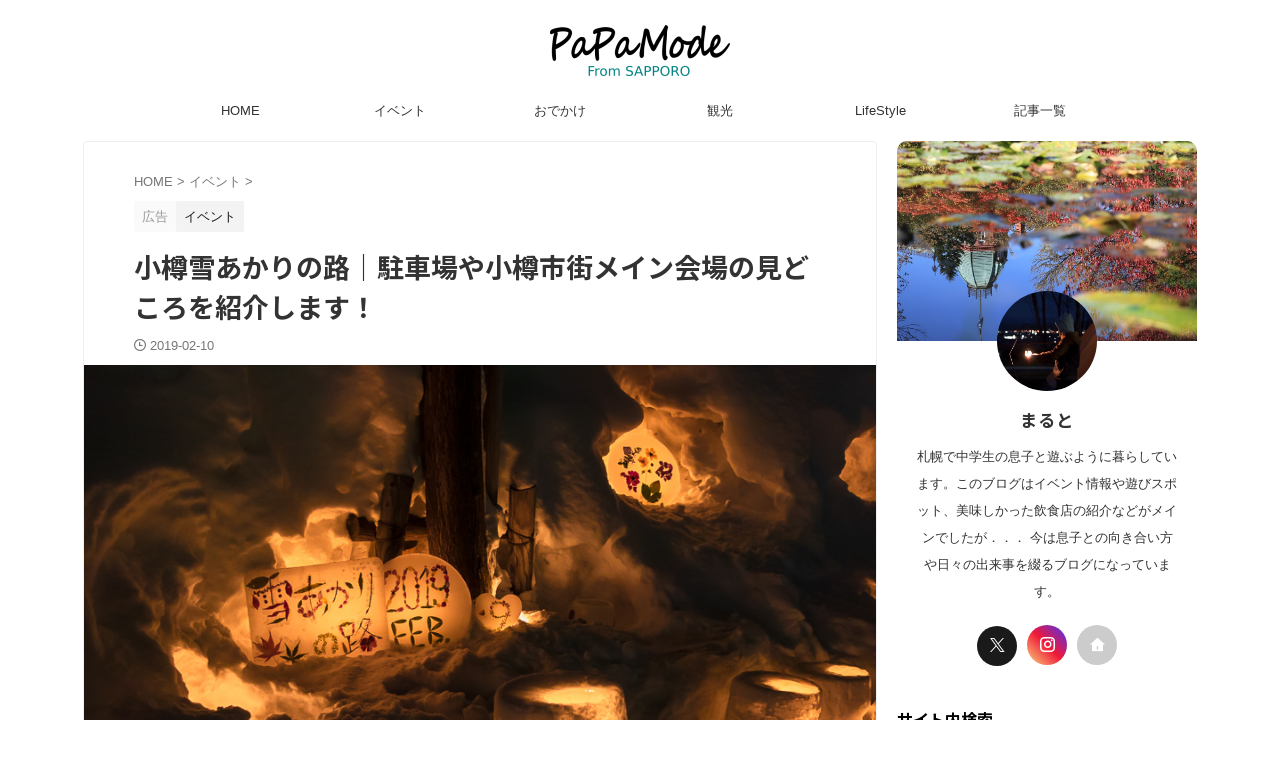

--- FILE ---
content_type: text/html; charset=UTF-8
request_url: https://papamode.net/yukiakarinomichi/
body_size: 27670
content:

<!DOCTYPE html>
<!--[if lt IE 7]>
<html class="ie6" lang="ja" id="html"> <![endif]-->
<!--[if IE 7]>
<html class="i7" lang="ja" id="html"> <![endif]-->
<!--[if IE 8]>
<html class="ie" lang="ja" id="html"> <![endif]-->
<!--[if gt IE 8]><!-->
<html lang="ja" id="html" class="s-navi-search-overlay  toc-style-default">
	<!--<![endif]-->
	<head prefix="og: http://ogp.me/ns# fb: http://ogp.me/ns/fb# article: http://ogp.me/ns/article#">
		
	<!-- Global site tag (gtag.js) - Google Analytics -->
	<script async src="https://www.googletagmanager.com/gtag/js?id=UA-75160696-1"></script>
	<script>
	  window.dataLayer = window.dataLayer || [];
	  function gtag(){dataLayer.push(arguments);}
	  gtag('js', new Date());

	  gtag('config', 'UA-75160696-1');
	</script>
			<meta charset="UTF-8" >
		<meta name="viewport" content="width=device-width,initial-scale=1.0,user-scalable=no,viewport-fit=cover">
		<meta name="format-detection" content="telephone=no" >
		<meta name="referrer" content="no-referrer-when-downgrade"/>

		
		<link rel="alternate" type="application/rss+xml" title="papamode RSS Feed" href="https://papamode.net/feed/" />
		<link rel="pingback" href="https://papamode.net/xmlrpc.php" >
		<!--[if lt IE 9]>
		<script src="https://papamode.net/wp-content/themes/affinger/js/html5shiv.js"></script>
		<![endif]-->
				<meta name='robots' content='max-image-preview:large' />
	<style>img:is([sizes="auto" i], [sizes^="auto," i]) { contain-intrinsic-size: 3000px 1500px }</style>
	<title>小樽雪あかりの路｜駐車場や小樽市街メイン会場の見どころを紹介します！</title>
<link rel='dns-prefetch' href='//ajax.googleapis.com' />
<script type="text/javascript" id="wpp-js" src="https://papamode.net/wp-content/plugins/wordpress-popular-posts/assets/js/wpp.min.js?ver=7.3.6" data-sampling="1" data-sampling-rate="100" data-api-url="https://papamode.net/wp-json/wordpress-popular-posts" data-post-id="7637" data-token="7b14015ec0" data-lang="0" data-debug="0"></script>
<script type="text/javascript">
/* <![CDATA[ */
window._wpemojiSettings = {"baseUrl":"https:\/\/s.w.org\/images\/core\/emoji\/16.0.1\/72x72\/","ext":".png","svgUrl":"https:\/\/s.w.org\/images\/core\/emoji\/16.0.1\/svg\/","svgExt":".svg","source":{"concatemoji":"https:\/\/papamode.net\/wp-includes\/js\/wp-emoji-release.min.js?ver=6.8.3"}};
/*! This file is auto-generated */
!function(s,n){var o,i,e;function c(e){try{var t={supportTests:e,timestamp:(new Date).valueOf()};sessionStorage.setItem(o,JSON.stringify(t))}catch(e){}}function p(e,t,n){e.clearRect(0,0,e.canvas.width,e.canvas.height),e.fillText(t,0,0);var t=new Uint32Array(e.getImageData(0,0,e.canvas.width,e.canvas.height).data),a=(e.clearRect(0,0,e.canvas.width,e.canvas.height),e.fillText(n,0,0),new Uint32Array(e.getImageData(0,0,e.canvas.width,e.canvas.height).data));return t.every(function(e,t){return e===a[t]})}function u(e,t){e.clearRect(0,0,e.canvas.width,e.canvas.height),e.fillText(t,0,0);for(var n=e.getImageData(16,16,1,1),a=0;a<n.data.length;a++)if(0!==n.data[a])return!1;return!0}function f(e,t,n,a){switch(t){case"flag":return n(e,"\ud83c\udff3\ufe0f\u200d\u26a7\ufe0f","\ud83c\udff3\ufe0f\u200b\u26a7\ufe0f")?!1:!n(e,"\ud83c\udde8\ud83c\uddf6","\ud83c\udde8\u200b\ud83c\uddf6")&&!n(e,"\ud83c\udff4\udb40\udc67\udb40\udc62\udb40\udc65\udb40\udc6e\udb40\udc67\udb40\udc7f","\ud83c\udff4\u200b\udb40\udc67\u200b\udb40\udc62\u200b\udb40\udc65\u200b\udb40\udc6e\u200b\udb40\udc67\u200b\udb40\udc7f");case"emoji":return!a(e,"\ud83e\udedf")}return!1}function g(e,t,n,a){var r="undefined"!=typeof WorkerGlobalScope&&self instanceof WorkerGlobalScope?new OffscreenCanvas(300,150):s.createElement("canvas"),o=r.getContext("2d",{willReadFrequently:!0}),i=(o.textBaseline="top",o.font="600 32px Arial",{});return e.forEach(function(e){i[e]=t(o,e,n,a)}),i}function t(e){var t=s.createElement("script");t.src=e,t.defer=!0,s.head.appendChild(t)}"undefined"!=typeof Promise&&(o="wpEmojiSettingsSupports",i=["flag","emoji"],n.supports={everything:!0,everythingExceptFlag:!0},e=new Promise(function(e){s.addEventListener("DOMContentLoaded",e,{once:!0})}),new Promise(function(t){var n=function(){try{var e=JSON.parse(sessionStorage.getItem(o));if("object"==typeof e&&"number"==typeof e.timestamp&&(new Date).valueOf()<e.timestamp+604800&&"object"==typeof e.supportTests)return e.supportTests}catch(e){}return null}();if(!n){if("undefined"!=typeof Worker&&"undefined"!=typeof OffscreenCanvas&&"undefined"!=typeof URL&&URL.createObjectURL&&"undefined"!=typeof Blob)try{var e="postMessage("+g.toString()+"("+[JSON.stringify(i),f.toString(),p.toString(),u.toString()].join(",")+"));",a=new Blob([e],{type:"text/javascript"}),r=new Worker(URL.createObjectURL(a),{name:"wpTestEmojiSupports"});return void(r.onmessage=function(e){c(n=e.data),r.terminate(),t(n)})}catch(e){}c(n=g(i,f,p,u))}t(n)}).then(function(e){for(var t in e)n.supports[t]=e[t],n.supports.everything=n.supports.everything&&n.supports[t],"flag"!==t&&(n.supports.everythingExceptFlag=n.supports.everythingExceptFlag&&n.supports[t]);n.supports.everythingExceptFlag=n.supports.everythingExceptFlag&&!n.supports.flag,n.DOMReady=!1,n.readyCallback=function(){n.DOMReady=!0}}).then(function(){return e}).then(function(){var e;n.supports.everything||(n.readyCallback(),(e=n.source||{}).concatemoji?t(e.concatemoji):e.wpemoji&&e.twemoji&&(t(e.twemoji),t(e.wpemoji)))}))}((window,document),window._wpemojiSettings);
/* ]]> */
</script>
<style id='wp-emoji-styles-inline-css' type='text/css'>

	img.wp-smiley, img.emoji {
		display: inline !important;
		border: none !important;
		box-shadow: none !important;
		height: 1em !important;
		width: 1em !important;
		margin: 0 0.07em !important;
		vertical-align: -0.1em !important;
		background: none !important;
		padding: 0 !important;
	}
</style>
<link rel='stylesheet' id='wp-block-library-css' href='https://papamode.net/wp-includes/css/dist/block-library/style.min.css?ver=6.8.3' type='text/css' media='all' />
<style id='classic-theme-styles-inline-css' type='text/css'>
/*! This file is auto-generated */
.wp-block-button__link{color:#fff;background-color:#32373c;border-radius:9999px;box-shadow:none;text-decoration:none;padding:calc(.667em + 2px) calc(1.333em + 2px);font-size:1.125em}.wp-block-file__button{background:#32373c;color:#fff;text-decoration:none}
</style>
<style id='rinkerg-gutenberg-rinker-style-inline-css' type='text/css'>
.wp-block-create-block-block{background-color:#21759b;color:#fff;padding:2px}

</style>
<style id='global-styles-inline-css' type='text/css'>
:root{--wp--preset--aspect-ratio--square: 1;--wp--preset--aspect-ratio--4-3: 4/3;--wp--preset--aspect-ratio--3-4: 3/4;--wp--preset--aspect-ratio--3-2: 3/2;--wp--preset--aspect-ratio--2-3: 2/3;--wp--preset--aspect-ratio--16-9: 16/9;--wp--preset--aspect-ratio--9-16: 9/16;--wp--preset--color--black: #000000;--wp--preset--color--cyan-bluish-gray: #abb8c3;--wp--preset--color--white: #ffffff;--wp--preset--color--pale-pink: #f78da7;--wp--preset--color--vivid-red: #cf2e2e;--wp--preset--color--luminous-vivid-orange: #ff6900;--wp--preset--color--luminous-vivid-amber: #fcb900;--wp--preset--color--light-green-cyan: #eefaff;--wp--preset--color--vivid-green-cyan: #00d084;--wp--preset--color--pale-cyan-blue: #8ed1fc;--wp--preset--color--vivid-cyan-blue: #0693e3;--wp--preset--color--vivid-purple: #9b51e0;--wp--preset--color--soft-red: #e92f3d;--wp--preset--color--light-grayish-red: #fdf0f2;--wp--preset--color--vivid-yellow: #ffc107;--wp--preset--color--very-pale-yellow: #fffde7;--wp--preset--color--very-light-gray: #fafafa;--wp--preset--color--very-dark-gray: #313131;--wp--preset--color--original-color-a: #43a047;--wp--preset--color--original-color-b: #795548;--wp--preset--color--original-color-c: #ec407a;--wp--preset--color--original-color-d: #9e9d24;--wp--preset--gradient--vivid-cyan-blue-to-vivid-purple: linear-gradient(135deg,rgba(6,147,227,1) 0%,rgb(155,81,224) 100%);--wp--preset--gradient--light-green-cyan-to-vivid-green-cyan: linear-gradient(135deg,rgb(122,220,180) 0%,rgb(0,208,130) 100%);--wp--preset--gradient--luminous-vivid-amber-to-luminous-vivid-orange: linear-gradient(135deg,rgba(252,185,0,1) 0%,rgba(255,105,0,1) 100%);--wp--preset--gradient--luminous-vivid-orange-to-vivid-red: linear-gradient(135deg,rgba(255,105,0,1) 0%,rgb(207,46,46) 100%);--wp--preset--gradient--very-light-gray-to-cyan-bluish-gray: linear-gradient(135deg,rgb(238,238,238) 0%,rgb(169,184,195) 100%);--wp--preset--gradient--cool-to-warm-spectrum: linear-gradient(135deg,rgb(74,234,220) 0%,rgb(151,120,209) 20%,rgb(207,42,186) 40%,rgb(238,44,130) 60%,rgb(251,105,98) 80%,rgb(254,248,76) 100%);--wp--preset--gradient--blush-light-purple: linear-gradient(135deg,rgb(255,206,236) 0%,rgb(152,150,240) 100%);--wp--preset--gradient--blush-bordeaux: linear-gradient(135deg,rgb(254,205,165) 0%,rgb(254,45,45) 50%,rgb(107,0,62) 100%);--wp--preset--gradient--luminous-dusk: linear-gradient(135deg,rgb(255,203,112) 0%,rgb(199,81,192) 50%,rgb(65,88,208) 100%);--wp--preset--gradient--pale-ocean: linear-gradient(135deg,rgb(255,245,203) 0%,rgb(182,227,212) 50%,rgb(51,167,181) 100%);--wp--preset--gradient--electric-grass: linear-gradient(135deg,rgb(202,248,128) 0%,rgb(113,206,126) 100%);--wp--preset--gradient--midnight: linear-gradient(135deg,rgb(2,3,129) 0%,rgb(40,116,252) 100%);--wp--preset--font-size--small: .8em;--wp--preset--font-size--medium: 20px;--wp--preset--font-size--large: 1.5em;--wp--preset--font-size--x-large: 42px;--wp--preset--font-size--st-regular: 1em;--wp--preset--font-size--huge: 3em;--wp--preset--spacing--20: 0.44rem;--wp--preset--spacing--30: 0.67rem;--wp--preset--spacing--40: 1rem;--wp--preset--spacing--50: 1.5rem;--wp--preset--spacing--60: 2.25rem;--wp--preset--spacing--70: 3.38rem;--wp--preset--spacing--80: 5.06rem;--wp--preset--shadow--natural: 6px 6px 9px rgba(0, 0, 0, 0.2);--wp--preset--shadow--deep: 12px 12px 50px rgba(0, 0, 0, 0.4);--wp--preset--shadow--sharp: 6px 6px 0px rgba(0, 0, 0, 0.2);--wp--preset--shadow--outlined: 6px 6px 0px -3px rgba(255, 255, 255, 1), 6px 6px rgba(0, 0, 0, 1);--wp--preset--shadow--crisp: 6px 6px 0px rgba(0, 0, 0, 1);}:where(.is-layout-flex){gap: 0.5em;}:where(.is-layout-grid){gap: 0.5em;}body .is-layout-flex{display: flex;}.is-layout-flex{flex-wrap: wrap;align-items: center;}.is-layout-flex > :is(*, div){margin: 0;}body .is-layout-grid{display: grid;}.is-layout-grid > :is(*, div){margin: 0;}:where(.wp-block-columns.is-layout-flex){gap: 2em;}:where(.wp-block-columns.is-layout-grid){gap: 2em;}:where(.wp-block-post-template.is-layout-flex){gap: 1.25em;}:where(.wp-block-post-template.is-layout-grid){gap: 1.25em;}.has-black-color{color: var(--wp--preset--color--black) !important;}.has-cyan-bluish-gray-color{color: var(--wp--preset--color--cyan-bluish-gray) !important;}.has-white-color{color: var(--wp--preset--color--white) !important;}.has-pale-pink-color{color: var(--wp--preset--color--pale-pink) !important;}.has-vivid-red-color{color: var(--wp--preset--color--vivid-red) !important;}.has-luminous-vivid-orange-color{color: var(--wp--preset--color--luminous-vivid-orange) !important;}.has-luminous-vivid-amber-color{color: var(--wp--preset--color--luminous-vivid-amber) !important;}.has-light-green-cyan-color{color: var(--wp--preset--color--light-green-cyan) !important;}.has-vivid-green-cyan-color{color: var(--wp--preset--color--vivid-green-cyan) !important;}.has-pale-cyan-blue-color{color: var(--wp--preset--color--pale-cyan-blue) !important;}.has-vivid-cyan-blue-color{color: var(--wp--preset--color--vivid-cyan-blue) !important;}.has-vivid-purple-color{color: var(--wp--preset--color--vivid-purple) !important;}.has-black-background-color{background-color: var(--wp--preset--color--black) !important;}.has-cyan-bluish-gray-background-color{background-color: var(--wp--preset--color--cyan-bluish-gray) !important;}.has-white-background-color{background-color: var(--wp--preset--color--white) !important;}.has-pale-pink-background-color{background-color: var(--wp--preset--color--pale-pink) !important;}.has-vivid-red-background-color{background-color: var(--wp--preset--color--vivid-red) !important;}.has-luminous-vivid-orange-background-color{background-color: var(--wp--preset--color--luminous-vivid-orange) !important;}.has-luminous-vivid-amber-background-color{background-color: var(--wp--preset--color--luminous-vivid-amber) !important;}.has-light-green-cyan-background-color{background-color: var(--wp--preset--color--light-green-cyan) !important;}.has-vivid-green-cyan-background-color{background-color: var(--wp--preset--color--vivid-green-cyan) !important;}.has-pale-cyan-blue-background-color{background-color: var(--wp--preset--color--pale-cyan-blue) !important;}.has-vivid-cyan-blue-background-color{background-color: var(--wp--preset--color--vivid-cyan-blue) !important;}.has-vivid-purple-background-color{background-color: var(--wp--preset--color--vivid-purple) !important;}.has-black-border-color{border-color: var(--wp--preset--color--black) !important;}.has-cyan-bluish-gray-border-color{border-color: var(--wp--preset--color--cyan-bluish-gray) !important;}.has-white-border-color{border-color: var(--wp--preset--color--white) !important;}.has-pale-pink-border-color{border-color: var(--wp--preset--color--pale-pink) !important;}.has-vivid-red-border-color{border-color: var(--wp--preset--color--vivid-red) !important;}.has-luminous-vivid-orange-border-color{border-color: var(--wp--preset--color--luminous-vivid-orange) !important;}.has-luminous-vivid-amber-border-color{border-color: var(--wp--preset--color--luminous-vivid-amber) !important;}.has-light-green-cyan-border-color{border-color: var(--wp--preset--color--light-green-cyan) !important;}.has-vivid-green-cyan-border-color{border-color: var(--wp--preset--color--vivid-green-cyan) !important;}.has-pale-cyan-blue-border-color{border-color: var(--wp--preset--color--pale-cyan-blue) !important;}.has-vivid-cyan-blue-border-color{border-color: var(--wp--preset--color--vivid-cyan-blue) !important;}.has-vivid-purple-border-color{border-color: var(--wp--preset--color--vivid-purple) !important;}.has-vivid-cyan-blue-to-vivid-purple-gradient-background{background: var(--wp--preset--gradient--vivid-cyan-blue-to-vivid-purple) !important;}.has-light-green-cyan-to-vivid-green-cyan-gradient-background{background: var(--wp--preset--gradient--light-green-cyan-to-vivid-green-cyan) !important;}.has-luminous-vivid-amber-to-luminous-vivid-orange-gradient-background{background: var(--wp--preset--gradient--luminous-vivid-amber-to-luminous-vivid-orange) !important;}.has-luminous-vivid-orange-to-vivid-red-gradient-background{background: var(--wp--preset--gradient--luminous-vivid-orange-to-vivid-red) !important;}.has-very-light-gray-to-cyan-bluish-gray-gradient-background{background: var(--wp--preset--gradient--very-light-gray-to-cyan-bluish-gray) !important;}.has-cool-to-warm-spectrum-gradient-background{background: var(--wp--preset--gradient--cool-to-warm-spectrum) !important;}.has-blush-light-purple-gradient-background{background: var(--wp--preset--gradient--blush-light-purple) !important;}.has-blush-bordeaux-gradient-background{background: var(--wp--preset--gradient--blush-bordeaux) !important;}.has-luminous-dusk-gradient-background{background: var(--wp--preset--gradient--luminous-dusk) !important;}.has-pale-ocean-gradient-background{background: var(--wp--preset--gradient--pale-ocean) !important;}.has-electric-grass-gradient-background{background: var(--wp--preset--gradient--electric-grass) !important;}.has-midnight-gradient-background{background: var(--wp--preset--gradient--midnight) !important;}.has-small-font-size{font-size: var(--wp--preset--font-size--small) !important;}.has-medium-font-size{font-size: var(--wp--preset--font-size--medium) !important;}.has-large-font-size{font-size: var(--wp--preset--font-size--large) !important;}.has-x-large-font-size{font-size: var(--wp--preset--font-size--x-large) !important;}
:where(.wp-block-post-template.is-layout-flex){gap: 1.25em;}:where(.wp-block-post-template.is-layout-grid){gap: 1.25em;}
:where(.wp-block-columns.is-layout-flex){gap: 2em;}:where(.wp-block-columns.is-layout-grid){gap: 2em;}
:root :where(.wp-block-pullquote){font-size: 1.5em;line-height: 1.6;}
</style>
<link rel='stylesheet' id='contact-form-7-css' href='https://papamode.net/wp-content/plugins/contact-form-7/includes/css/styles.css?ver=6.1.3' type='text/css' media='all' />
<link rel='stylesheet' id='toc-screen-css' href='https://papamode.net/wp-content/plugins/table-of-contents-plus/screen.min.css?ver=2411.1' type='text/css' media='all' />
<link rel='stylesheet' id='wc-shortcodes-style-css' href='https://papamode.net/wp-content/plugins/wc-shortcodes/public/assets/css/style.css?ver=3.46' type='text/css' media='all' />
<link rel='stylesheet' id='wordpress-popular-posts-css-css' href='https://papamode.net/wp-content/plugins/wordpress-popular-posts/assets/css/wpp.css?ver=7.3.6' type='text/css' media='all' />
<link rel='stylesheet' id='yyi_rinker_stylesheet-css' href='https://papamode.net/wp-content/plugins/yyi-rinker/css/style.css?v=1.11.1&#038;ver=6.8.3' type='text/css' media='all' />
<link rel='stylesheet' id='normalize-css' href='https://papamode.net/wp-content/themes/affinger/css/normalize.css?ver=1.5.9' type='text/css' media='all' />
<link rel='stylesheet' id='st_svg-css' href='https://papamode.net/wp-content/themes/affinger/st_svg/style.css?ver=20210719' type='text/css' media='all' />
<link rel='stylesheet' id='slick-css' href='https://papamode.net/wp-content/themes/affinger/vendor/slick/slick.css?ver=1.8.0' type='text/css' media='all' />
<link rel='stylesheet' id='slick-theme-css' href='https://papamode.net/wp-content/themes/affinger/vendor/slick/slick-theme.css?ver=1.8.0' type='text/css' media='all' />
<link rel='stylesheet' id='fonts-googleapis-notosansjp-css' href='//fonts.googleapis.com/css?family=Noto+Sans+JP%3A400%2C700&#038;display=swap&#038;subset=japanese&#038;ver=6.8.3' type='text/css' media='all' />
<link rel='stylesheet' id='style-css' href='https://papamode.net/wp-content/themes/affinger/style.css?ver=20210719' type='text/css' media='all' />
<link rel='stylesheet' id='child-style-css' href='https://papamode.net/wp-content/themes/affinger-child/style.css?ver=20210719' type='text/css' media='all' />
<link rel='stylesheet' id='single-css' href='https://papamode.net/wp-content/themes/affinger/st-rankcss.php' type='text/css' media='all' />
<link rel='stylesheet' id='arve-css' href='https://papamode.net/wp-content/plugins/advanced-responsive-video-embedder/build/main.css?ver=10.7.1' type='text/css' media='all' />
<link rel='stylesheet' id='fancybox-css' href='https://papamode.net/wp-content/plugins/easy-fancybox/fancybox/1.5.4/jquery.fancybox.min.css?ver=6.8.3' type='text/css' media='screen' />
<link rel='stylesheet' id='tablepress-default-css' href='https://papamode.net/wp-content/tablepress-combined.min.css?ver=32' type='text/css' media='all' />
<link rel='stylesheet' id='wordpresscanvas-font-awesome-css' href='https://papamode.net/wp-content/plugins/wc-shortcodes/public/assets/css/font-awesome.min.css?ver=4.7.0' type='text/css' media='all' />
<link rel='stylesheet' id='st-themecss-css' href='https://papamode.net/wp-content/themes/affinger/st-themecss-loader.php?ver=6.8.3' type='text/css' media='all' />
<script type="text/javascript" src="//ajax.googleapis.com/ajax/libs/jquery/1.11.3/jquery.min.js?ver=1.11.3" id="jquery-js"></script>
<script type="text/javascript" src="https://papamode.net/wp-content/plugins/yyi-rinker/js/event-tracking.js?v=1.11.1" id="yyi_rinker_event_tracking_script-js"></script>
<link rel="https://api.w.org/" href="https://papamode.net/wp-json/" /><link rel="alternate" title="JSON" type="application/json" href="https://papamode.net/wp-json/wp/v2/posts/7637" /><link rel='shortlink' href='https://papamode.net/?p=7637' />
<link rel="alternate" title="oEmbed (JSON)" type="application/json+oembed" href="https://papamode.net/wp-json/oembed/1.0/embed?url=https%3A%2F%2Fpapamode.net%2Fyukiakarinomichi%2F" />
<link rel="alternate" title="oEmbed (XML)" type="text/xml+oembed" href="https://papamode.net/wp-json/oembed/1.0/embed?url=https%3A%2F%2Fpapamode.net%2Fyukiakarinomichi%2F&#038;format=xml" />
<link rel="apple-touch-icon" sizes="57x57" href="/wp-content/uploads/fbrfg/apple-touch-icon-57x57.png">
<link rel="apple-touch-icon" sizes="60x60" href="/wp-content/uploads/fbrfg/apple-touch-icon-60x60.png">
<link rel="apple-touch-icon" sizes="72x72" href="/wp-content/uploads/fbrfg/apple-touch-icon-72x72.png">
<link rel="apple-touch-icon" sizes="76x76" href="/wp-content/uploads/fbrfg/apple-touch-icon-76x76.png">
<link rel="apple-touch-icon" sizes="114x114" href="/wp-content/uploads/fbrfg/apple-touch-icon-114x114.png">
<link rel="apple-touch-icon" sizes="120x120" href="/wp-content/uploads/fbrfg/apple-touch-icon-120x120.png">
<link rel="apple-touch-icon" sizes="144x144" href="/wp-content/uploads/fbrfg/apple-touch-icon-144x144.png">
<link rel="apple-touch-icon" sizes="152x152" href="/wp-content/uploads/fbrfg/apple-touch-icon-152x152.png">
<link rel="apple-touch-icon" sizes="180x180" href="/wp-content/uploads/fbrfg/apple-touch-icon-180x180.png">
<link rel="icon" type="image/png" href="/wp-content/uploads/fbrfg/favicon-32x32.png" sizes="32x32">
<link rel="icon" type="image/png" href="/wp-content/uploads/fbrfg/favicon-194x194.png" sizes="194x194">
<link rel="icon" type="image/png" href="/wp-content/uploads/fbrfg/favicon-96x96.png" sizes="96x96">
<link rel="icon" type="image/png" href="/wp-content/uploads/fbrfg/android-chrome-192x192.png" sizes="192x192">
<link rel="icon" type="image/png" href="/wp-content/uploads/fbrfg/favicon-16x16.png" sizes="16x16">
<link rel="manifest" href="/wp-content/uploads/fbrfg/manifest.json">
<link rel="mask-icon" href="/wp-content/uploads/fbrfg/safari-pinned-tab.svg" color="#5bbad5">
<link rel="shortcut icon" href="/wp-content/uploads/fbrfg/favicon.ico">
<meta name="msapplication-TileColor" content="#da532c">
<meta name="msapplication-TileImage" content="/wp-content/uploads/fbrfg/mstile-144x144.png">
<meta name="msapplication-config" content="/wp-content/uploads/fbrfg/browserconfig.xml">
<meta name="theme-color" content="#ffffff">            <style id="wpp-loading-animation-styles">@-webkit-keyframes bgslide{from{background-position-x:0}to{background-position-x:-200%}}@keyframes bgslide{from{background-position-x:0}to{background-position-x:-200%}}.wpp-widget-block-placeholder,.wpp-shortcode-placeholder{margin:0 auto;width:60px;height:3px;background:#dd3737;background:linear-gradient(90deg,#dd3737 0%,#571313 10%,#dd3737 100%);background-size:200% auto;border-radius:3px;-webkit-animation:bgslide 1s infinite linear;animation:bgslide 1s infinite linear}</style>
            <script type="text/javascript" language="javascript">
    var vc_pid = "885236982";
</script><script type="text/javascript" src="//aml.valuecommerce.com/vcdal.js" async></script><style>
.yyi-rinker-images {
    display: flex;
    justify-content: center;
    align-items: center;
    position: relative;

}
div.yyi-rinker-image img.yyi-rinker-main-img.hidden {
    display: none;
}

.yyi-rinker-images-arrow {
    cursor: pointer;
    position: absolute;
    top: 50%;
    display: block;
    margin-top: -11px;
    opacity: 0.6;
    width: 22px;
}

.yyi-rinker-images-arrow-left{
    left: -10px;
}
.yyi-rinker-images-arrow-right{
    right: -10px;
}

.yyi-rinker-images-arrow-left.hidden {
    display: none;
}

.yyi-rinker-images-arrow-right.hidden {
    display: none;
}
div.yyi-rinker-contents.yyi-rinker-design-tate  div.yyi-rinker-box{
    flex-direction: column;
}

div.yyi-rinker-contents.yyi-rinker-design-slim div.yyi-rinker-box .yyi-rinker-links {
    flex-direction: column;
}

div.yyi-rinker-contents.yyi-rinker-design-slim div.yyi-rinker-info {
    width: 100%;
}

div.yyi-rinker-contents.yyi-rinker-design-slim .yyi-rinker-title {
    text-align: center;
}

div.yyi-rinker-contents.yyi-rinker-design-slim .yyi-rinker-links {
    text-align: center;
}
div.yyi-rinker-contents.yyi-rinker-design-slim .yyi-rinker-image {
    margin: auto;
}

div.yyi-rinker-contents.yyi-rinker-design-slim div.yyi-rinker-info ul.yyi-rinker-links li {
	align-self: stretch;
}
div.yyi-rinker-contents.yyi-rinker-design-slim div.yyi-rinker-box div.yyi-rinker-info {
	padding: 0;
}
div.yyi-rinker-contents.yyi-rinker-design-slim div.yyi-rinker-box {
	flex-direction: column;
	padding: 14px 5px 0;
}

.yyi-rinker-design-slim div.yyi-rinker-box div.yyi-rinker-info {
	text-align: center;
}

.yyi-rinker-design-slim div.price-box span.price {
	display: block;
}

div.yyi-rinker-contents.yyi-rinker-design-slim div.yyi-rinker-info div.yyi-rinker-title a{
	font-size:16px;
}

div.yyi-rinker-contents.yyi-rinker-design-slim ul.yyi-rinker-links li.amazonkindlelink:before,  div.yyi-rinker-contents.yyi-rinker-design-slim ul.yyi-rinker-links li.amazonlink:before,  div.yyi-rinker-contents.yyi-rinker-design-slim ul.yyi-rinker-links li.rakutenlink:before, div.yyi-rinker-contents.yyi-rinker-design-slim ul.yyi-rinker-links li.yahoolink:before, div.yyi-rinker-contents.yyi-rinker-design-slim ul.yyi-rinker-links li.mercarilink:before {
	font-size:12px;
}

div.yyi-rinker-contents.yyi-rinker-design-slim ul.yyi-rinker-links li a {
	font-size: 13px;
}
.entry-content ul.yyi-rinker-links li {
	padding: 0;
}

div.yyi-rinker-contents .yyi-rinker-attention.attention_desing_right_ribbon {
    width: 89px;
    height: 91px;
    position: absolute;
    top: -1px;
    right: -1px;
    left: auto;
    overflow: hidden;
}

div.yyi-rinker-contents .yyi-rinker-attention.attention_desing_right_ribbon span {
    display: inline-block;
    width: 146px;
    position: absolute;
    padding: 4px 0;
    left: -13px;
    top: 12px;
    text-align: center;
    font-size: 12px;
    line-height: 24px;
    -webkit-transform: rotate(45deg);
    transform: rotate(45deg);
    box-shadow: 0 1px 3px rgba(0, 0, 0, 0.2);
}

div.yyi-rinker-contents .yyi-rinker-attention.attention_desing_right_ribbon {
    background: none;
}
.yyi-rinker-attention.attention_desing_right_ribbon .yyi-rinker-attention-after,
.yyi-rinker-attention.attention_desing_right_ribbon .yyi-rinker-attention-before{
display:none;
}
div.yyi-rinker-use-right_ribbon div.yyi-rinker-title {
    margin-right: 2rem;
}

				</style><meta name="robots" content="index, follow" />
<meta name="keywords" content="小樽雪あかりの路,小樽イルミネーション,小樽イベント,">
<meta name="description" content="小樽がスノーキャンドルで彩られる冬の祭典「小樽雪あかりの路」に行ってきました。小樽市街のメイン会場を散策！おすすめの駐車場とそこからの会場の回り方を写真多めで紹介していきますね。">
<meta name="thumbnail" content="https://papamode.net/wp-content/uploads/2019/02/IMG_4458.jpg">
<meta name="google-site-verification" content="Dbvhdp8wPEukDywjQfpcG6XfLwMy2qURasxcjqGJbM8" />
<script type="text/javascript" language="javascript">
    var vc_pid = "885236982";
</script><script type="text/javascript" src="//aml.valuecommerce.com/vcdal.js" async></script>



<!-- InMobi Choice. Consent Manager Tag v3.0 (for TCF 2.2) -->
<script type="text/javascript" async=true>
(function() {
  var host = "www.themoneytizer.com";
  var element = document.createElement('script');
  var firstScript = document.getElementsByTagName('script')[0];
  var url = 'https://cmp.inmobi.com'
    .concat('/choice/', '6Fv0cGNfc_bw8', '/', host, '/choice.js?tag_version=V3');
  var uspTries = 0;
  var uspTriesLimit = 3;
  element.async = true;
  element.type = 'text/javascript';
  element.src = url;

  firstScript.parentNode.insertBefore(element, firstScript);

  function makeStub() {
    var TCF_LOCATOR_NAME = '__tcfapiLocator';
    var queue = [];
    var win = window;
    var cmpFrame;

    function addFrame() {
      var doc = win.document;
      var otherCMP = !!(win.frames[TCF_LOCATOR_NAME]);

      if (!otherCMP) {
        if (doc.body) {
          var iframe = doc.createElement('iframe');

          iframe.style.cssText = 'display:none';
          iframe.name = TCF_LOCATOR_NAME;
          doc.body.appendChild(iframe);
        } else {
          setTimeout(addFrame, 5);
        }
      }
      return !otherCMP;
    }

    function tcfAPIHandler() {
      var gdprApplies;
      var args = arguments;

      if (!args.length) {
        return queue;
      } else if (args[0] === 'setGdprApplies') {
        if (
          args.length > 3 &&
          args[2] === 2 &&
          typeof args[3] === 'boolean'
        ) {
          gdprApplies = args[3];
          if (typeof args[2] === 'function') {
            args[2]('set', true);
          }
        }
      } else if (args[0] === 'ping') {
        var retr = {
          gdprApplies: gdprApplies,
          cmpLoaded: false,
          cmpStatus: 'stub'
        };

        if (typeof args[2] === 'function') {
          args[2](retr);
        }
      } else {
        if(args[0] === 'init' && typeof args[3] === 'object') {
          args[3] = Object.assign(args[3], { tag_version: 'V3' });
        }
        queue.push(args);
      }
    }

    function postMessageEventHandler(event) {
      var msgIsString = typeof event.data === 'string';
      var json = {};

      try {
        if (msgIsString) {
          json = JSON.parse(event.data);
        } else {
          json = event.data;
        }
      } catch (ignore) {}

      var payload = json.__tcfapiCall;

      if (payload) {
        window.__tcfapi(
          payload.command,
          payload.version,
          function(retValue, success) {
            var returnMsg = {
              __tcfapiReturn: {
                returnValue: retValue,
                success: success,
                callId: payload.callId
              }
            };
            if (msgIsString) {
              returnMsg = JSON.stringify(returnMsg);
            }
            if (event && event.source && event.source.postMessage) {
              event.source.postMessage(returnMsg, '*');
            }
          },
          payload.parameter
        );
      }
    }

    while (win) {
      try {
        if (win.frames[TCF_LOCATOR_NAME]) {
          cmpFrame = win;
          break;
        }
      } catch (ignore) {}

      if (win === window.top) {
        break;
      }
      win = win.parent;
    }
    if (!cmpFrame) {
      addFrame();
      win.__tcfapi = tcfAPIHandler;
      win.addEventListener('message', postMessageEventHandler, false);
    }
  };

  makeStub();

  var uspStubFunction = function() {
    var arg = arguments;
    if (typeof window.__uspapi !== uspStubFunction) {
      setTimeout(function() {
        if (typeof window.__uspapi !== 'undefined') {
          window.__uspapi.apply(window.__uspapi, arg);
        }
      }, 500);
    }
  };

  var checkIfUspIsReady = function() {
    uspTries++;
    if (window.__uspapi === uspStubFunction && uspTries < uspTriesLimit) {
      console.warn('USP is not accessible');
    } else {
      clearInterval(uspInterval);
    }
  };

  if (typeof window.__uspapi === 'undefined') {
    window.__uspapi = uspStubFunction;
    var uspInterval = setInterval(checkIfUspIsReady, 6000);
  }
})();
</script>
<!-- End InMobi Choice. Consent Manager Tag v3.0 (for TCF 2.2) -->
<link rel="canonical" href="https://papamode.net/yukiakarinomichi/" />
		
<!-- OGP -->

<meta property="og:type" content="article">
<meta property="og:title" content="小樽雪あかりの路｜駐車場や小樽市街メイン会場の見どころを紹介します！">
<meta property="og:url" content="https://papamode.net/yukiakarinomichi/">
<meta property="og:description" content="小樽がスノーキャンドルで彩られる冬の祭典「小樽雪あかりの路」に行ってきました。 人のぬくもりを大切に小樽市民手作りのキャンドルが各所に灯ります。いつまでも変わらない「あったかさ」を大事に催されています">
<meta property="og:site_name" content="papamode">
<meta property="og:image" content="https://papamode.net/wp-content/uploads/2019/02/IMG_4458.jpg">


	<meta property="article:published_time" content="2019-02-10T09:41:55+09:00" />
			<meta property="article:modified_time" content="2020-01-10T06:54:15+09:00" />
		<meta property="article:author" content="まると" />

				<meta name="twitter:card" content="summary_large_image">
	
	<meta name="twitter:site" content="@marutopapa">
	<meta name="twitter:title" content="小樽雪あかりの路｜駐車場や小樽市街メイン会場の見どころを紹介します！">
	<meta name="twitter:description" content="小樽がスノーキャンドルで彩られる冬の祭典「小樽雪あかりの路」に行ってきました。 人のぬくもりを大切に小樽市民手作りのキャンドルが各所に灯ります。いつまでも変わらない「あったかさ」を大事に催されています">
	<meta name="twitter:image" content="https://papamode.net/wp-content/uploads/2019/02/IMG_4458.jpg">
<!-- /OGP -->
		


<script>
	(function (window, document, $, undefined) {
		'use strict';

		var SlideBox = (function () {
			/**
			 * @param $element
			 *
			 * @constructor
			 */
			function SlideBox($element) {
				this._$element = $element;
			}

			SlideBox.prototype.$content = function () {
				return this._$element.find('[data-st-slidebox-content]');
			};

			SlideBox.prototype.$toggle = function () {
				return this._$element.find('[data-st-slidebox-toggle]');
			};

			SlideBox.prototype.$icon = function () {
				return this._$element.find('[data-st-slidebox-icon]');
			};

			SlideBox.prototype.$text = function () {
				return this._$element.find('[data-st-slidebox-text]');
			};

			SlideBox.prototype.is_expanded = function () {
				return !!(this._$element.filter('[data-st-slidebox-expanded="true"]').length);
			};

			SlideBox.prototype.expand = function () {
				var self = this;

				this.$content().slideDown()
					.promise()
					.then(function () {
						var $icon = self.$icon();
						var $text = self.$text();

						$icon.removeClass($icon.attr('data-st-slidebox-icon-collapsed'))
							.addClass($icon.attr('data-st-slidebox-icon-expanded'))

						$text.text($text.attr('data-st-slidebox-text-expanded'))

						self._$element.removeClass('is-collapsed')
							.addClass('is-expanded');

						self._$element.attr('data-st-slidebox-expanded', 'true');
					});
			};

			SlideBox.prototype.collapse = function () {
				var self = this;

				this.$content().slideUp()
					.promise()
					.then(function () {
						var $icon = self.$icon();
						var $text = self.$text();

						$icon.removeClass($icon.attr('data-st-slidebox-icon-expanded'))
							.addClass($icon.attr('data-st-slidebox-icon-collapsed'))

						$text.text($text.attr('data-st-slidebox-text-collapsed'))

						self._$element.removeClass('is-expanded')
							.addClass('is-collapsed');

						self._$element.attr('data-st-slidebox-expanded', 'false');
					});
			};

			SlideBox.prototype.toggle = function () {
				if (this.is_expanded()) {
					this.collapse();
				} else {
					this.expand();
				}
			};

			SlideBox.prototype.add_event_listeners = function () {
				var self = this;

				this.$toggle().on('click', function (event) {
					self.toggle();
				});
			};

			SlideBox.prototype.initialize = function () {
				this.add_event_listeners();
			};

			return SlideBox;
		}());

		function on_ready() {
			var slideBoxes = [];

			$('[data-st-slidebox]').each(function () {
				var $element = $(this);
				var slideBox = new SlideBox($element);

				slideBoxes.push(slideBox);

				slideBox.initialize();
			});

			return slideBoxes;
		}

		$(on_ready);
	}(window, window.document, jQuery));
</script>


<script>
	(function (window, document, $, undefined) {
		'use strict';

		$(function(){
			/* 第一階層のみの目次にクラスを挿入 */
			$("#toc_container:not(:has(ul ul))").addClass("only-toc");
			/* アコーディオンメニュー内のカテゴリーにクラス追加 */
			$(".st-ac-box ul:has(.cat-item)").each(function(){
				$(this).addClass("st-ac-cat");
			});
		});
	}(window, window.document, jQuery));
</script>

<script>
	(function (window, document, $, undefined) {
		'use strict';

		$(function(){
									$('.st-star').parent('.rankh4').css('padding-bottom','5px'); // スターがある場合のランキング見出し調整
		});
	}(window, window.document, jQuery));
</script>




	<script>
		(function (window, document, $, undefined) {
			'use strict';

			$(function() {
				$('.is-style-st-paragraph-kaiwa').wrapInner('<span class="st-paragraph-kaiwa-text">');
			});
		}(window, window.document, jQuery));
	</script>

	<script>
		(function (window, document, $, undefined) {
			'use strict';

			$(function() {
				$('.is-style-st-paragraph-kaiwa-b').wrapInner('<span class="st-paragraph-kaiwa-text">');
			});
		}(window, window.document, jQuery));
	</script>

<script>
	/* Gutenbergスタイルを調整 */
	(function (window, document, $, undefined) {
		'use strict';

		$(function() {
			$( '[class^="is-style-st-paragraph-"],[class*=" is-style-st-paragraph-"]' ).wrapInner( '<span class="st-noflex"></span>' );
		});
	}(window, window.document, jQuery));
</script>




			</head>
	<body ontouchstart="" class="wp-singular post-template-default single single-post postid-7637 single-format-standard wp-theme-affinger wp-child-theme-affinger-child wc-shortcodes-font-awesome-enabled st-af single-cat-4 not-front-page" >				<div id="st-ami">
				<div id="wrapper" class="" ontouchstart="">
				<div id="wrapper-in">

					

<header id="st-headwide">
	<div id="header-full">
		<div id="headbox-bg-fixed">
			<div id="headbox-bg">
				<div id="headbox">

						<nav id="s-navi" class="pcnone" data-st-nav data-st-nav-type="normal">
		<dl class="acordion is-active" data-st-nav-primary>
			<dt class="trigger">
				<p class="acordion_button"><span class="op op-menu has-text"><i class="st-fa st-svg-menu"></i></span></p>

				
									<div id="st-mobile-logo"></div>
				
				<!-- 追加メニュー -->
				
				<!-- 追加メニュー2 -->
				
			</dt>

			<dd class="acordion_tree">
				<div class="acordion_tree_content">

					
					<div class="menu-home-container"><ul id="menu-home" class="menu"><li id="menu-item-33" class="menu-item menu-item-type-custom menu-item-object-custom menu-item-home menu-item-33"><a href="https://papamode.net/"><span class="menu-item-label">HOME</span></a></li>
<li id="menu-item-5017" class="menu-item menu-item-type-taxonomy menu-item-object-category current-post-ancestor current-menu-parent current-post-parent menu-item-5017"><a href="https://papamode.net/category/event/"><span class="menu-item-label">イベント</span></a></li>
<li id="menu-item-5022" class="menu-item menu-item-type-taxonomy menu-item-object-category menu-item-has-children menu-item-5022"><a href="https://papamode.net/category/odekake/"><span class="menu-item-label">おでかけ</span></a>
<ul class="sub-menu">
	<li id="menu-item-7278" class="menu-item menu-item-type-taxonomy menu-item-object-category menu-item-7278"><a href="https://papamode.net/category/odekake/playground/"><span class="menu-item-label">遊び場</span></a></li>
	<li id="menu-item-7279" class="menu-item menu-item-type-taxonomy menu-item-object-category menu-item-7279"><a href="https://papamode.net/category/odekake/park/"><span class="menu-item-label">公園</span></a></li>
	<li id="menu-item-7277" class="menu-item menu-item-type-taxonomy menu-item-object-category menu-item-7277"><a href="https://papamode.net/category/odekake/gourmet/"><span class="menu-item-label">グルメ</span></a></li>
</ul>
</li>
<li id="menu-item-5016" class="menu-item menu-item-type-taxonomy menu-item-object-category menu-item-5016"><a href="https://papamode.net/category/kanko/"><span class="menu-item-label">観光</span></a></li>
<li id="menu-item-7075" class="menu-item menu-item-type-taxonomy menu-item-object-category menu-item-has-children menu-item-7075"><a href="https://papamode.net/category/lifestyle/"><span class="menu-item-label">LifeStyle</span></a>
<ul class="sub-menu">
	<li id="menu-item-7275" class="menu-item menu-item-type-taxonomy menu-item-object-category menu-item-7275"><a href="https://papamode.net/category/lifestyle/review/"><span class="menu-item-label">レビュー</span></a></li>
	<li id="menu-item-7274" class="menu-item menu-item-type-taxonomy menu-item-object-category menu-item-7274"><a href="https://papamode.net/category/lifestyle/useful/"><span class="menu-item-label">お役立ち</span></a></li>
	<li id="menu-item-7276" class="menu-item menu-item-type-taxonomy menu-item-object-category menu-item-7276"><a href="https://papamode.net/category/lifestyle/kosodate/"><span class="menu-item-label">子育て</span></a></li>
</ul>
</li>
<li id="menu-item-7125" class="menu-item menu-item-type-post_type menu-item-object-page menu-item-7125"><a href="https://papamode.net/auto-sitemap/"><span class="menu-item-label">記事一覧</span></a></li>
</ul></div>
					<div class="clear"></div>

					
				</div>
			</dd>

					</dl>

					</nav>

											<div id="header-l">
							
							<div id="st-text-logo">
								
    
		
			<!-- キャプション -->
			
				          		 	 <p class="descr sitenametop">
           		     	           			 </p>
				
			
			<!-- ロゴ又はブログ名 -->
			          		  <p class="sitename"><a href="https://papamode.net/">
              		  							<img class="sitename-bottom" src="https://papamode.net/wp-content/uploads/2018/02/top5-1-e1518893703353.png" width="180" height="51" alt="papamode">               		           		  </a></p>
        				<!-- ロゴ又はブログ名ここまで -->

		
	
							</div>
						</div><!-- /#header-l -->
					
					<div id="header-r" class="smanone">
						
					</div><!-- /#header-r -->

				</div><!-- /#headbox -->
			</div><!-- /#headbox-bg clearfix -->
		</div><!-- /#headbox-bg-fixed -->

		
		
		
		
			

			<div id="gazou-wide">
					<div id="st-menubox">
			<div id="st-menuwide">
				<div id="st-menuwide-fixed">
					<nav class="smanone clearfix"><ul id="menu-home-1" class="menu"><li class="menu-item menu-item-type-custom menu-item-object-custom menu-item-home menu-item-33"><a href="https://papamode.net/">HOME</a></li>
<li class="menu-item menu-item-type-taxonomy menu-item-object-category current-post-ancestor current-menu-parent current-post-parent menu-item-5017"><a href="https://papamode.net/category/event/">イベント</a></li>
<li class="menu-item menu-item-type-taxonomy menu-item-object-category menu-item-has-children menu-item-5022"><a href="https://papamode.net/category/odekake/">おでかけ</a>
<ul class="sub-menu">
	<li class="menu-item menu-item-type-taxonomy menu-item-object-category menu-item-7278"><a href="https://papamode.net/category/odekake/playground/">遊び場</a></li>
	<li class="menu-item menu-item-type-taxonomy menu-item-object-category menu-item-7279"><a href="https://papamode.net/category/odekake/park/">公園</a></li>
	<li class="menu-item menu-item-type-taxonomy menu-item-object-category menu-item-7277"><a href="https://papamode.net/category/odekake/gourmet/">グルメ</a></li>
</ul>
</li>
<li class="menu-item menu-item-type-taxonomy menu-item-object-category menu-item-5016"><a href="https://papamode.net/category/kanko/">観光</a></li>
<li class="menu-item menu-item-type-taxonomy menu-item-object-category menu-item-has-children menu-item-7075"><a href="https://papamode.net/category/lifestyle/">LifeStyle</a>
<ul class="sub-menu">
	<li class="menu-item menu-item-type-taxonomy menu-item-object-category menu-item-7275"><a href="https://papamode.net/category/lifestyle/review/">レビュー</a></li>
	<li class="menu-item menu-item-type-taxonomy menu-item-object-category menu-item-7274"><a href="https://papamode.net/category/lifestyle/useful/">お役立ち</a></li>
	<li class="menu-item menu-item-type-taxonomy menu-item-object-category menu-item-7276"><a href="https://papamode.net/category/lifestyle/kosodate/">子育て</a></li>
</ul>
</li>
<li class="menu-item menu-item-type-post_type menu-item-object-page menu-item-7125"><a href="https://papamode.net/auto-sitemap/">記事一覧</a></li>
</ul></nav>				</div>
			</div>
		</div>
										<div id="st-headerbox">
						<div id="st-header">
						</div>
					</div>
									</div>
		
	</div><!-- #header-full -->

	





</header>

					<div id="content-w">

						
						
	
			<div id="st-header-post-under-box" class="st-header-post-no-data "
		     style="">
			<div class="st-dark-cover">
							</div>
		</div>
	
<div id="content" class="clearfix">
	<div id="contentInner">
		<main>
			<article>
									<div id="post-7637" class="st-post post-7637 post type-post status-publish format-standard has-post-thumbnail hentry category-event tag-events2 tag-illumination tag-otaru">
				
					
					
					
					<!--ぱんくず -->
											<div
							id="breadcrumb">
							<ol itemscope itemtype="http://schema.org/BreadcrumbList">
								<li itemprop="itemListElement" itemscope itemtype="http://schema.org/ListItem">
									<a href="https://papamode.net" itemprop="item">
										<span itemprop="name">HOME</span>
									</a>
									&gt;
									<meta itemprop="position" content="1"/>
								</li>

								
																	<li itemprop="itemListElement" itemscope itemtype="http://schema.org/ListItem">
										<a href="https://papamode.net/category/event/" itemprop="item">
											<span
												itemprop="name">イベント</span>
										</a>
										&gt;
										<meta itemprop="position" content="2"/>
									</li>
																								</ol>

													</div>
										<!--/ ぱんくず -->

					<!--ループ開始 -->
															
																									<p class="st-catgroup">
																	<span class="catname st-catid-ad">広告</span>
																<a href="https://papamode.net/category/event/" title="View all posts in イベント" rel="category tag"><span class="catname st-catid4">イベント</span></a>							</p>
						
						<h1 class="entry-title">小樽雪あかりの路｜駐車場や小樽市街メイン会場の見どころを紹介します！</h1>

						
	<div class="blogbox ">
		<p><span class="kdate">
								<i class="st-fa st-svg-clock-o"></i><time class="updated" datetime="2019-02-10T09:41:55+0900">2019-02-10</time>
						</span></p>
	</div>
					
					
					
					
					<div class="mainbox">
						<div id="nocopy" ><!-- コピー禁止エリアここから -->
																<div class="st-eyecatch st-eyecatch-under">

					<img width="890" height="593" src="https://papamode.net/wp-content/uploads/2019/02/IMG_4458.jpg" class="attachment-full size-full wp-post-image" alt="" decoding="async" fetchpriority="high" srcset="https://papamode.net/wp-content/uploads/2019/02/IMG_4458.jpg 890w, https://papamode.net/wp-content/uploads/2019/02/IMG_4458-300x200.jpg 300w, https://papamode.net/wp-content/uploads/2019/02/IMG_4458-768x512.jpg 768w" sizes="(max-width: 890px) 100vw, 890px" />
		
	</div>
							
							
							
							<div class="entry-content">
								<div class="b5a5d1c377dc7229167e99db9cb15cc3" data-index="5" style="float: none; margin:10px 0 10px 0; text-align:center;">
<script async src="//pagead2.googlesyndication.com/pagead/js/adsbygoogle.js"></script>
<!-- リンク広告上 -->
<ins class="adsbygoogle"
     style="display:block"
     data-ad-client="ca-pub-4488135143960071"
     data-ad-slot="2036983208"
     data-ad-format="link"></ins>
<script>
(adsbygoogle = window.adsbygoogle || []).push({});
</script>
</div>
<p>小樽がスノーキャンドルで彩られる冬の祭典「小樽雪あかりの路」に行ってきました。</p>
<p>人のぬくもりを大切に小樽市民手作りのキャンドルが各所に灯ります。いつまでも変わらない「あったかさ」を大事に催されています。</p>
<p>小樽運河にはろうそくの灯ったガラスの浮き玉が水面に並び、氷やロウで作られたキャンドルホルダーが雪の中に配され幻想的な空間を演出します。</p>
<p>今回は小樽市街のメイン会場を散策！おすすめの駐車場とそこからの会場の回り方を写真多めで紹介していきますね。</p>
<div class="b5a5d1c377dc7229167e99db9cb15cc3" data-index="6" style="float: none; margin:10px 0 10px 0; text-align:center;">
<div align="center">スポンサーリンク<br>
<script async src="//pagead2.googlesyndication.com/pagead/js/adsbygoogle.js"></script>
<ins class="adsbygoogle"
     style="display:block; text-align:center;"
     data-ad-format="fluid"
     data-ad-layout="in-article"
     data-ad-client="ca-pub-4488135143960071"
     data-ad-slot="9795807940"></ins>
<script>
     (adsbygoogle = window.adsbygoogle || []).push({});
</script></div>
</div>

<p>&nbsp;</p>
<h2>小樽雪あかりの路　開催概要</h2>
<p><strong>■開催期間</strong><br />
2020年2月9日（金）～2月16日（日）<br />
※前夜祭2月8日（土）</p>
<p><strong>■時間</strong><br />
17：00～21：00</p>
<p><strong>■会場</strong><br />
<strong>＜メイン会場＞</strong><br />
・運河会場<br />
・手宮線会場<br />
・朝里川温泉会場<br />
＜準メイン会場＞<br />
・小樽芸術村会場<br />
・天狗山会場</p>
<p>他、市内40箇所にあかりの路会場があります。<br />
詳細は公式サイトからご確認ください。</p>
<div class="clip-memobox " style="background:#fafafa;color:#757575;"><div class="clip-fonticon" style="color:#BDBDBD;border-color:#BDBDBD;"><i class="st-fa fa-external-link st-css-no" aria-hidden="true"></i></div><div class="clip-memotext"><p style="color:#757575;"><a href="http://yukiakarinomichi.org/" target="_blank" rel="noopener noreferrer">小樽雪あかりの路公式サイト</a></p></div></div>
<h2>小樽雪あかりの路　駐車場は？</h2>
<p><a href="https://papamode.net/wp-content/uploads/2019/02/IMG_4271.jpg"><img decoding="async" class="alignnone size-full wp-image-7641" src="https://papamode.net/wp-content/uploads/2019/02/IMG_4271.jpg" alt="" width="890" height="593" srcset="https://papamode.net/wp-content/uploads/2019/02/IMG_4271.jpg 890w, https://papamode.net/wp-content/uploads/2019/02/IMG_4271-300x200.jpg 300w, https://papamode.net/wp-content/uploads/2019/02/IMG_4271-768x512.jpg 768w" sizes="(max-width: 890px) 100vw, 890px" /></a></p>
<p>小樽雪あかりの路では<strong>専用の駐車場はありません。</strong></p>
<p>車で訪問する場合は、近隣のコインパーキングを利用しましょう。駐車場を選ぶ上で注意したいのが料金ですよね。運河沿いの駐車場は料金設定が高い傾向があります。</p>
<p>そこでおすすめは<strong>小樽観光駐車場</strong>です。</p>
<p>料金は1回600円。時間制ではないので安心です。営業時間は以下となっています。</p>
<p>4月～10月　7：00～19：00<br />
11月～3月　7：00～18：00</p>
<p>え？18：00で終わりなら雪あかりの路ほとんど見れなくないか？って思いますが大丈夫！</p>
<p>開催期間中は21：00まで営業しています。</p>
<p>この金額で場所も悪くないので、ある程度の混雑は覚悟して現地に行ったのですが、すんなり入ることができました。</p>
<p>土曜日の17：00頃に到着しましたが、数台の空きはあったと思います。日や時間によって違いがあると思いますがおすすめです。</p>
<p>それともう一つ大きなおすすめポイントは<strong>「巡視船えさん」によるイルミネ－ション点灯！！</strong></p>
<p>車を停めたらすぐに見れます。</p>
<p><a href="https://papamode.net/wp-content/uploads/2019/02/IMG_4264.jpg"><img decoding="async" class="alignnone size-full wp-image-7639" src="https://papamode.net/wp-content/uploads/2019/02/IMG_4264.jpg" alt="" width="890" height="593" srcset="https://papamode.net/wp-content/uploads/2019/02/IMG_4264.jpg 890w, https://papamode.net/wp-content/uploads/2019/02/IMG_4264-300x200.jpg 300w, https://papamode.net/wp-content/uploads/2019/02/IMG_4264-768x512.jpg 768w" sizes="(max-width: 890px) 100vw, 890px" /></a></p>
<p><a href="https://papamode.net/wp-content/uploads/2019/02/IMG_4268.jpg"><img decoding="async" class="alignnone size-full wp-image-7640" src="https://papamode.net/wp-content/uploads/2019/02/IMG_4268.jpg" alt="" width="890" height="593" srcset="https://papamode.net/wp-content/uploads/2019/02/IMG_4268.jpg 890w, https://papamode.net/wp-content/uploads/2019/02/IMG_4268-300x200.jpg 300w, https://papamode.net/wp-content/uploads/2019/02/IMG_4268-768x512.jpg 768w" sizes="(max-width: 890px) 100vw, 890px" /></a></p>
<p>2月8日～17日までの17：00～22：00まで点灯。小樽雪あかりの路開催期間に合わせて点灯しているので是非見ていただきたい光景です。</p>
<p>悪天候や事案対応等が必要となった場合、一部又は全部を中止する場合があるそうです。</p>
<h2>小樽市街のメイン会場を散策</h2>
<h3><strong>運河会場（メイン会場）</strong></h3>
<p><a href="https://papamode.net/wp-content/uploads/2019/02/IMG_4297.jpg"><img decoding="async" class="alignnone size-full wp-image-7643" src="https://papamode.net/wp-content/uploads/2019/02/IMG_4297.jpg" alt="" width="890" height="593" srcset="https://papamode.net/wp-content/uploads/2019/02/IMG_4297.jpg 890w, https://papamode.net/wp-content/uploads/2019/02/IMG_4297-300x200.jpg 300w, https://papamode.net/wp-content/uploads/2019/02/IMG_4297-768x512.jpg 768w" sizes="(max-width: 890px) 100vw, 890px" /></a></p>
<p>駐車場から運河に向かうと、左手にこの光景が現れます。綺麗ですね。</p>
<p>そして、右手にはこちら。</p>
<p><a href="https://papamode.net/wp-content/uploads/2019/02/IMG_4283.jpg"><img decoding="async" class="alignnone size-full wp-image-7642" src="https://papamode.net/wp-content/uploads/2019/02/IMG_4283.jpg" alt="" width="890" height="593" srcset="https://papamode.net/wp-content/uploads/2019/02/IMG_4283.jpg 890w, https://papamode.net/wp-content/uploads/2019/02/IMG_4283-300x200.jpg 300w, https://papamode.net/wp-content/uploads/2019/02/IMG_4283-768x512.jpg 768w" sizes="(max-width: 890px) 100vw, 890px" /></a></p>
<p>ほとんど人がいないように見えますが、たくさんいます。（写真の撮り方で人が消えてます。）</p>
<p>混雑です（汗）</p>
<p>駐車場がそうでもなかったので安心していたのですが、さすがに北海道を代表するイベントですね。</p>
<p>運河会場、川の脇通路もすごい人です。普通に歩くのが大変なくらいでした。</p>
<p><a href="https://papamode.net/wp-content/uploads/2019/02/IMG_4315.jpg"><img decoding="async" class="alignnone size-full wp-image-7645" src="https://papamode.net/wp-content/uploads/2019/02/IMG_4315.jpg" alt="" width="890" height="593" srcset="https://papamode.net/wp-content/uploads/2019/02/IMG_4315.jpg 890w, https://papamode.net/wp-content/uploads/2019/02/IMG_4315-300x200.jpg 300w, https://papamode.net/wp-content/uploads/2019/02/IMG_4315-768x512.jpg 768w" sizes="(max-width: 890px) 100vw, 890px" /></a></p>
<p>運河の脇にもあかりが灯され幻想的です。ハート型の座って撮れるスポットなどは大人気でした。</p>
<p><a href="https://papamode.net/wp-content/uploads/2019/02/IMG_4321.jpg"><img decoding="async" class="alignnone size-full wp-image-7646" src="https://papamode.net/wp-content/uploads/2019/02/IMG_4321.jpg" alt="" width="890" height="593" srcset="https://papamode.net/wp-content/uploads/2019/02/IMG_4321.jpg 890w, https://papamode.net/wp-content/uploads/2019/02/IMG_4321-300x200.jpg 300w, https://papamode.net/wp-content/uploads/2019/02/IMG_4321-768x512.jpg 768w" sizes="(max-width: 890px) 100vw, 890px" /></a><br />
運河に浮かぶガラス玉</p>
<p>そして、夜空にはオリオン座が！</p>
<p><a href="https://papamode.net/wp-content/uploads/2019/02/IMG_4301.jpg"><img decoding="async" class="alignnone size-full wp-image-7644" src="https://papamode.net/wp-content/uploads/2019/02/IMG_4301.jpg" alt="" width="593" height="890" srcset="https://papamode.net/wp-content/uploads/2019/02/IMG_4301.jpg 593w, https://papamode.net/wp-content/uploads/2019/02/IMG_4301-200x300.jpg 200w" sizes="(max-width: 593px) 100vw, 593px" /></a></p>
<p>写真では見えづらいかもしれませんが、天気がよければ綺麗に見ることができるので夜空も眺めてみてください。</p>
<p>運河会場メインの橋まで到着。</p>
<p><a href="https://papamode.net/wp-content/uploads/2019/02/IMG_4325.jpg"><img decoding="async" class="alignnone size-full wp-image-7647" src="https://papamode.net/wp-content/uploads/2019/02/IMG_4325.jpg" alt="" width="890" height="593" srcset="https://papamode.net/wp-content/uploads/2019/02/IMG_4325.jpg 890w, https://papamode.net/wp-content/uploads/2019/02/IMG_4325-300x200.jpg 300w, https://papamode.net/wp-content/uploads/2019/02/IMG_4325-768x512.jpg 768w" sizes="(max-width: 890px) 100vw, 890px" /></a></p>
<p>運河の表面には氷がはってこの時期しか見れない光景です。</p>
<p>会場にはおみやげグッズの販売所もあります。</p>
<p><a href="https://papamode.net/wp-content/uploads/2019/02/IMG_4471.jpg"><img decoding="async" class="alignnone size-full wp-image-7669" src="https://papamode.net/wp-content/uploads/2019/02/IMG_4471.jpg" alt="" width="890" height="593" srcset="https://papamode.net/wp-content/uploads/2019/02/IMG_4471.jpg 890w, https://papamode.net/wp-content/uploads/2019/02/IMG_4471-300x200.jpg 300w, https://papamode.net/wp-content/uploads/2019/02/IMG_4471-768x512.jpg 768w" sizes="(max-width: 890px) 100vw, 890px" /></a></p>
<p>手作りのキャンドルホルダーが並んでいますよ。毎年余ったロウを溶かして手作りしているそうです。</p>
<p>それでは、次の会場へ行きましょう。</p>
<h3><strong>小樽芸術村会場（準メイン）</strong></h3>
<p><a href="https://papamode.net/wp-content/uploads/2019/02/IMG_4327.jpg"><img decoding="async" class="alignnone size-full wp-image-7648" src="https://papamode.net/wp-content/uploads/2019/02/IMG_4327.jpg" alt="" width="890" height="593" srcset="https://papamode.net/wp-content/uploads/2019/02/IMG_4327.jpg 890w, https://papamode.net/wp-content/uploads/2019/02/IMG_4327-300x200.jpg 300w, https://papamode.net/wp-content/uploads/2019/02/IMG_4327-768x512.jpg 768w" sizes="(max-width: 890px) 100vw, 890px" /></a></p>
<p>似鳥美術館（旧北海道拓殖銀行小樽支店）の隣にあります。</p>
<p>ここではチューブそりが楽しめます。コースがスラロームになっているのですごくスリリングで楽しそう。</p>
<p><a href="https://papamode.net/wp-content/uploads/2019/02/IMG_4328.jpg"><img decoding="async" class="alignnone size-full wp-image-7649" src="https://papamode.net/wp-content/uploads/2019/02/IMG_4328.jpg" alt="" width="890" height="593" srcset="https://papamode.net/wp-content/uploads/2019/02/IMG_4328.jpg 890w, https://papamode.net/wp-content/uploads/2019/02/IMG_4328-300x200.jpg 300w, https://papamode.net/wp-content/uploads/2019/02/IMG_4328-768x512.jpg 768w" sizes="(max-width: 890px) 100vw, 890px" /></a></p>
<p>子供とイベントに参加するならここは外せませんね。</p>
<p><a href="https://papamode.net/wp-content/uploads/2019/02/IMG_4344.jpg"><img decoding="async" class="alignnone size-full wp-image-7651" src="https://papamode.net/wp-content/uploads/2019/02/IMG_4344.jpg" alt="" width="890" height="593" srcset="https://papamode.net/wp-content/uploads/2019/02/IMG_4344.jpg 890w, https://papamode.net/wp-content/uploads/2019/02/IMG_4344-300x200.jpg 300w, https://papamode.net/wp-content/uploads/2019/02/IMG_4344-768x512.jpg 768w" sizes="(max-width: 890px) 100vw, 890px" /></a><br />
小樽芸術村のモニュメント</p>
<p><a href="https://papamode.net/wp-content/uploads/2019/02/IMG_4339.jpg"><img decoding="async" class="alignnone size-full wp-image-7650" src="https://papamode.net/wp-content/uploads/2019/02/IMG_4339.jpg" alt="" width="890" height="593" srcset="https://papamode.net/wp-content/uploads/2019/02/IMG_4339.jpg 890w, https://papamode.net/wp-content/uploads/2019/02/IMG_4339-300x200.jpg 300w, https://papamode.net/wp-content/uploads/2019/02/IMG_4339-768x512.jpg 768w" sizes="(max-width: 890px) 100vw, 890px" /></a><br />
かまくらを要した撮影スポット</p>
<p>他にも芸術的なモニュメントもありました。</p>
<p>ではもう一つのメイン会場、手宮線跡地へ向かいます。</p>
<h3><strong>手宮線会場（メイン）</strong></h3>
<p><a href="https://papamode.net/wp-content/uploads/2019/02/IMG_4349.jpg"><img decoding="async" class="alignnone size-full wp-image-7654" src="https://papamode.net/wp-content/uploads/2019/02/IMG_4349.jpg" alt="" width="890" height="593" srcset="https://papamode.net/wp-content/uploads/2019/02/IMG_4349.jpg 890w, https://papamode.net/wp-content/uploads/2019/02/IMG_4349-300x200.jpg 300w, https://papamode.net/wp-content/uploads/2019/02/IMG_4349-768x512.jpg 768w" sizes="(max-width: 890px) 100vw, 890px" /></a></p>
<p>こちらは運河会場よりも長い区間にキャンドルが灯されています。</p>
<p>見物客もたくさんいて混雑していました。</p>
<p>会場の脇にはイベント本部があり、トイレもありますよ。</p>
<p><a href="https://papamode.net/wp-content/uploads/2019/02/IMG_4348.jpg"><img decoding="async" class="alignnone size-full wp-image-7653" src="https://papamode.net/wp-content/uploads/2019/02/IMG_4348.jpg" alt="" width="890" height="593" srcset="https://papamode.net/wp-content/uploads/2019/02/IMG_4348.jpg 890w, https://papamode.net/wp-content/uploads/2019/02/IMG_4348-300x200.jpg 300w, https://papamode.net/wp-content/uploads/2019/02/IMG_4348-768x512.jpg 768w" sizes="(max-width: 890px) 100vw, 890px" /></a><br />
本部が入る市立小樽文学館・美術館</p>
<p><a href="https://papamode.net/wp-content/uploads/2019/02/IMG_4461.jpg"><img decoding="async" class="alignnone size-full wp-image-7668" src="https://papamode.net/wp-content/uploads/2019/02/IMG_4461.jpg" alt="" width="890" height="593" srcset="https://papamode.net/wp-content/uploads/2019/02/IMG_4461.jpg 890w, https://papamode.net/wp-content/uploads/2019/02/IMG_4461-300x200.jpg 300w, https://papamode.net/wp-content/uploads/2019/02/IMG_4461-768x512.jpg 768w" sizes="(max-width: 890px) 100vw, 890px" /></a><br />
トイレ</p>
<p><a href="https://papamode.net/wp-content/uploads/2019/02/IMG_4361.jpg"><img decoding="async" class="alignnone size-full wp-image-7655" src="https://papamode.net/wp-content/uploads/2019/02/IMG_4361.jpg" alt="" width="890" height="593" srcset="https://papamode.net/wp-content/uploads/2019/02/IMG_4361.jpg 890w, https://papamode.net/wp-content/uploads/2019/02/IMG_4361-300x200.jpg 300w, https://papamode.net/wp-content/uploads/2019/02/IMG_4361-768x512.jpg 768w" sizes="(max-width: 890px) 100vw, 890px" /></a><br />
ガラスのような氷のオブジェ</p>
<p><a href="https://papamode.net/wp-content/uploads/2019/02/IMG_4369.jpg"><img decoding="async" class="alignnone size-full wp-image-7656" src="https://papamode.net/wp-content/uploads/2019/02/IMG_4369.jpg" alt="" width="890" height="593" srcset="https://papamode.net/wp-content/uploads/2019/02/IMG_4369.jpg 890w, https://papamode.net/wp-content/uploads/2019/02/IMG_4369-300x200.jpg 300w, https://papamode.net/wp-content/uploads/2019/02/IMG_4369-768x512.jpg 768w" sizes="(max-width: 890px) 100vw, 890px" /></a><br />
無数のキャンドルホルダーが幻想的。ここは人気の撮影スポットになっていました。</p>
<p><a href="https://papamode.net/wp-content/uploads/2019/02/IMG_4376.jpg"><img decoding="async" class="alignnone size-full wp-image-7657" src="https://papamode.net/wp-content/uploads/2019/02/IMG_4376.jpg" alt="" width="890" height="593" srcset="https://papamode.net/wp-content/uploads/2019/02/IMG_4376.jpg 890w, https://papamode.net/wp-content/uploads/2019/02/IMG_4376-300x200.jpg 300w, https://papamode.net/wp-content/uploads/2019/02/IMG_4376-768x512.jpg 768w" sizes="(max-width: 890px) 100vw, 890px" /></a><br />
ハートのオブジェ</p>
<p><a href="https://papamode.net/wp-content/uploads/2019/02/IMG_4429.jpg"><img decoding="async" class="alignnone size-full wp-image-7665" src="https://papamode.net/wp-content/uploads/2019/02/IMG_4429.jpg" alt="" width="890" height="593" srcset="https://papamode.net/wp-content/uploads/2019/02/IMG_4429.jpg 890w, https://papamode.net/wp-content/uploads/2019/02/IMG_4429-300x200.jpg 300w, https://papamode.net/wp-content/uploads/2019/02/IMG_4429-768x512.jpg 768w" sizes="(max-width: 890px) 100vw, 890px" /></a><br />
十字架のオブジェ</p>
<p>他にも見どころはたくさん。並べます。</p>
<p><a href="https://papamode.net/wp-content/uploads/2019/02/IMG_4378.jpg"><img decoding="async" class="alignnone size-full wp-image-7658" src="https://papamode.net/wp-content/uploads/2019/02/IMG_4378.jpg" alt="" width="890" height="593" srcset="https://papamode.net/wp-content/uploads/2019/02/IMG_4378.jpg 890w, https://papamode.net/wp-content/uploads/2019/02/IMG_4378-300x200.jpg 300w, https://papamode.net/wp-content/uploads/2019/02/IMG_4378-768x512.jpg 768w" sizes="(max-width: 890px) 100vw, 890px" /></a></p>
<p><a href="https://papamode.net/wp-content/uploads/2019/02/IMG_4385.jpg"><img decoding="async" class="alignnone size-full wp-image-7660" src="https://papamode.net/wp-content/uploads/2019/02/IMG_4385.jpg" alt="" width="890" height="593" srcset="https://papamode.net/wp-content/uploads/2019/02/IMG_4385.jpg 890w, https://papamode.net/wp-content/uploads/2019/02/IMG_4385-300x200.jpg 300w, https://papamode.net/wp-content/uploads/2019/02/IMG_4385-768x512.jpg 768w" sizes="(max-width: 890px) 100vw, 890px" /></a></p>
<p><a href="https://papamode.net/wp-content/uploads/2019/02/IMG_4413.jpg"><img decoding="async" class="alignnone size-full wp-image-7663" src="https://papamode.net/wp-content/uploads/2019/02/IMG_4413.jpg" alt="" width="890" height="593" srcset="https://papamode.net/wp-content/uploads/2019/02/IMG_4413.jpg 890w, https://papamode.net/wp-content/uploads/2019/02/IMG_4413-300x200.jpg 300w, https://papamode.net/wp-content/uploads/2019/02/IMG_4413-768x512.jpg 768w" sizes="(max-width: 890px) 100vw, 890px" /></a></p>
<p><a href="https://papamode.net/wp-content/uploads/2019/02/IMG_4452.jpg"><img decoding="async" class="alignnone size-full wp-image-7666" src="https://papamode.net/wp-content/uploads/2019/02/IMG_4452.jpg" alt="" width="890" height="593" srcset="https://papamode.net/wp-content/uploads/2019/02/IMG_4452.jpg 890w, https://papamode.net/wp-content/uploads/2019/02/IMG_4452-300x200.jpg 300w, https://papamode.net/wp-content/uploads/2019/02/IMG_4452-768x512.jpg 768w" sizes="(max-width: 890px) 100vw, 890px" /></a></p>
<p>言葉はいらないですね。</p>
<p><a href="https://papamode.net/wp-content/uploads/2019/02/IMG_4423.jpg"><img decoding="async" class="alignnone size-full wp-image-7664" src="https://papamode.net/wp-content/uploads/2019/02/IMG_4423.jpg" alt="" width="890" height="593" srcset="https://papamode.net/wp-content/uploads/2019/02/IMG_4423.jpg 890w, https://papamode.net/wp-content/uploads/2019/02/IMG_4423-300x200.jpg 300w, https://papamode.net/wp-content/uploads/2019/02/IMG_4423-768x512.jpg 768w" sizes="(max-width: 890px) 100vw, 890px" /></a><br />
会場はこんな感じで両サイドにキャンドルが灯されています。</p>
<p><a href="https://papamode.net/wp-content/uploads/2019/02/IMG_4406.jpg"><img decoding="async" class="alignnone size-full wp-image-7661" src="https://papamode.net/wp-content/uploads/2019/02/IMG_4406.jpg" alt="" width="890" height="593" srcset="https://papamode.net/wp-content/uploads/2019/02/IMG_4406.jpg 890w, https://papamode.net/wp-content/uploads/2019/02/IMG_4406-300x200.jpg 300w, https://papamode.net/wp-content/uploads/2019/02/IMG_4406-768x512.jpg 768w" sizes="(max-width: 890px) 100vw, 890px" /></a><br />
反対側の入り口です。</p>
<p><a href="https://papamode.net/wp-content/uploads/2019/02/IMG_4408.jpg"><img decoding="async" class="alignnone size-full wp-image-7662" src="https://papamode.net/wp-content/uploads/2019/02/IMG_4408.jpg" alt="" width="593" height="890" srcset="https://papamode.net/wp-content/uploads/2019/02/IMG_4408.jpg 593w, https://papamode.net/wp-content/uploads/2019/02/IMG_4408-200x300.jpg 200w" sizes="(max-width: 593px) 100vw, 593px" /></a><br />
素敵ですね。</p>
<p>手宮線会場では途中で炊き出し的に無料でお餅が提供されていました。</p>
<p><a href="https://papamode.net/wp-content/uploads/2019/02/IMG_4380.jpg"><img decoding="async" class="alignnone size-full wp-image-7659" src="https://papamode.net/wp-content/uploads/2019/02/IMG_4380.jpg" alt="" width="890" height="593" srcset="https://papamode.net/wp-content/uploads/2019/02/IMG_4380.jpg 890w, https://papamode.net/wp-content/uploads/2019/02/IMG_4380-300x200.jpg 300w, https://papamode.net/wp-content/uploads/2019/02/IMG_4380-768x512.jpg 768w" sizes="(max-width: 890px) 100vw, 890px" /></a></p>
<p>まさに人のあったかさを感じるイベントでした。</p>
<p>すごく寒かったですけどね。大寒波が襲来していましたからね。</p>
<p>それでも、大満足で20：00すぎまで会場を楽しみました。</p>
<div class="b5a5d1c377dc7229167e99db9cb15cc3" data-index="3" style="float: none; margin:0px;">
<div align="center">【スポンサーリンク】<br>
<script async src="//pagead2.googlesyndication.com/pagead/js/adsbygoogle.js"></script>
<!-- papaレスポ中中 -->
<ins class="adsbygoogle"
     style="display:block"
     data-ad-client="ca-pub-4488135143960071"
     data-ad-slot="3087885940"
     data-ad-format="auto"></ins>
<script>
(adsbygoogle = window.adsbygoogle || []).push({});
</script></div>
</div>

<p>&nbsp;</p>
<h2>さいごに</h2>
<p>小樽雪あかりの路を紹介させていただきました。</p>
<p>思っていた以上に良かった！</p>
<p>去年行こうと思っていて叶わなかったので今年はなんとか行きたいと、寒波にもかかわらず訪問しました。途中雪が降りましたがすぐにやんでくれて見学しやすかったです。</p>
<p>札幌では同じ時期に「さっぽろ雪まつり」が行われていますが、小樽の雪あかりも良いです。雪まつりに観光で来た方は、となり街の小樽まで足を運んでみてはいかがでしょうか。</p>
<p>おすすめです！</p>
<p>では！</p>
<div class="kanren st-labelbox"><div class="st-labelbox-label"><span style="background:#FBC02D;color:#FFFFFF;" class="st-labelbox-label-text">おすすめ</span></div>

</div>
				<a href="https://papamode.net/otaru-naruto/" class="st-cardlink">
				<div class="kanren st-cardbox" >
										<dl class="clearfix">
						<dt class="st-card-img">
																								<img decoding="async" width="150" height="113" src="https://papamode.net/wp-content/uploads/2018/02/IMG_9143-1.jpg" class="attachment-st_thumb150 size-st_thumb150 wp-post-image" alt="" srcset="https://papamode.net/wp-content/uploads/2018/02/IMG_9143-1.jpg 820w, https://papamode.net/wp-content/uploads/2018/02/IMG_9143-1-300x225.jpg 300w, https://papamode.net/wp-content/uploads/2018/02/IMG_9143-1-768x576.jpg 768w" sizes="(max-width: 150px) 100vw, 150px" />																					</dt>
						<dd>
															<h5 class="st-cardbox-t">小樽のグルメ「若鶏時代なると本店」定番メニュー半身揚げとザンギを食す！無料駐車場完備</h5>
							
															<div class="st-card-excerpt smanone">
									<p>小樽の観光グルメと言ったら　海鮮！ なんですが。 他にも、スイーツやラーメンなど、北海道を代表する有名店が軒を連ねます。 今回はその中でも特に異彩を放っている名店「若鶏時代なると」におじゃましてきまし ... </p>
								</div>
																						<p class="cardbox-more">続きを見る</p>
													</dd>
					</dl>
				</div>
				</a>
				

<div style="font-size: 0px; height: 0px; line-height: 0px; margin: 0; padding: 0; clear: both;"></div>							</div>
						</div><!-- コピー禁止エリアここまで -->

												
					<div class="adbox">
				
							
	
									<div style="padding-top:10px;">
						
		
	
					</div>
							</div>
			

																					<div id="text-2" class="st-widgets-box post-widgets-bottom widget_text"><p class="st-widgets-title">おすすめ記事</p>			<div class="textwidget"><p><script async src="https://pagead2.googlesyndication.com/pagead/js/adsbygoogle.js"></script><br />
<ins class="adsbygoogle"
     style="display:block"
     data-ad-format="autorelaxed"
     data-ad-client="ca-pub-4488135143960071"
     data-ad-slot="7581779227"></ins><br />
<script>
     (adsbygoogle = window.adsbygoogle || []).push({});
</script></p>
</div>
		</div>													
					</div><!-- .mainboxここまで -->

																
					
					
	
	<div class="sns st-sns-singular">
	<ul class="clearfix">
					<!--ツイートボタン-->
			<li class="twitter">
			<a rel="nofollow" onclick="window.open('//twitter.com/intent/tweet?url=https%3A%2F%2Fpapamode.net%2Fyukiakarinomichi%2F&text=%E5%B0%8F%E6%A8%BD%E9%9B%AA%E3%81%82%E3%81%8B%E3%82%8A%E3%81%AE%E8%B7%AF%EF%BD%9C%E9%A7%90%E8%BB%8A%E5%A0%B4%E3%82%84%E5%B0%8F%E6%A8%BD%E5%B8%82%E8%A1%97%E3%83%A1%E3%82%A4%E3%83%B3%E4%BC%9A%E5%A0%B4%E3%81%AE%E8%A6%8B%E3%81%A9%E3%81%93%E3%82%8D%E3%82%92%E7%B4%B9%E4%BB%8B%E3%81%97%E3%81%BE%E3%81%99%EF%BC%81&via=marutopapa&tw_p=tweetbutton', '', 'width=500,height=450'); return false;" title="twitter"><i class="st-fa st-svg-twitter"></i><span class="snstext " >Post</span></a>
			</li>
		
					<!--シェアボタン-->
			<li class="facebook">
			<a href="//www.facebook.com/sharer.php?src=bm&u=https%3A%2F%2Fpapamode.net%2Fyukiakarinomichi%2F&t=%E5%B0%8F%E6%A8%BD%E9%9B%AA%E3%81%82%E3%81%8B%E3%82%8A%E3%81%AE%E8%B7%AF%EF%BD%9C%E9%A7%90%E8%BB%8A%E5%A0%B4%E3%82%84%E5%B0%8F%E6%A8%BD%E5%B8%82%E8%A1%97%E3%83%A1%E3%82%A4%E3%83%B3%E4%BC%9A%E5%A0%B4%E3%81%AE%E8%A6%8B%E3%81%A9%E3%81%93%E3%82%8D%E3%82%92%E7%B4%B9%E4%BB%8B%E3%81%97%E3%81%BE%E3%81%99%EF%BC%81" target="_blank" rel="nofollow noopener" title="facebook"><i class="st-fa st-svg-facebook"></i><span class="snstext " >Share</span>
			</a>
			</li>
		
					<!--ポケットボタン-->
			<li class="pocket">
			<a rel="nofollow" onclick="window.open('//getpocket.com/edit?url=https%3A%2F%2Fpapamode.net%2Fyukiakarinomichi%2F&title=%E5%B0%8F%E6%A8%BD%E9%9B%AA%E3%81%82%E3%81%8B%E3%82%8A%E3%81%AE%E8%B7%AF%EF%BD%9C%E9%A7%90%E8%BB%8A%E5%A0%B4%E3%82%84%E5%B0%8F%E6%A8%BD%E5%B8%82%E8%A1%97%E3%83%A1%E3%82%A4%E3%83%B3%E4%BC%9A%E5%A0%B4%E3%81%AE%E8%A6%8B%E3%81%A9%E3%81%93%E3%82%8D%E3%82%92%E7%B4%B9%E4%BB%8B%E3%81%97%E3%81%BE%E3%81%99%EF%BC%81', '', 'width=500,height=350'); return false;" title="pocket"><i class="st-fa st-svg-get-pocket"></i><span class="snstext " >Pocket</span></a></li>
		
					<!--はてブボタン-->
			<li class="hatebu">
				<a href="//b.hatena.ne.jp/entry/https://papamode.net/yukiakarinomichi/" class="hatena-bookmark-button" data-hatena-bookmark-layout="simple" title="小樽雪あかりの路｜駐車場や小樽市街メイン会場の見どころを紹介します！" rel="nofollow" title="hatenabookmark"><i class="st-fa st-svg-hateb"></i><span class="snstext " >Hatena</span>
				</a><script type="text/javascript" src="//b.st-hatena.com/js/bookmark_button.js" charset="utf-8" async="async"></script>

			</li>
		
		
					<!--LINEボタン-->
			<li class="line">
			<a href="//line.me/R/msg/text/?%E5%B0%8F%E6%A8%BD%E9%9B%AA%E3%81%82%E3%81%8B%E3%82%8A%E3%81%AE%E8%B7%AF%EF%BD%9C%E9%A7%90%E8%BB%8A%E5%A0%B4%E3%82%84%E5%B0%8F%E6%A8%BD%E5%B8%82%E8%A1%97%E3%83%A1%E3%82%A4%E3%83%B3%E4%BC%9A%E5%A0%B4%E3%81%AE%E8%A6%8B%E3%81%A9%E3%81%93%E3%82%8D%E3%82%92%E7%B4%B9%E4%BB%8B%E3%81%97%E3%81%BE%E3%81%99%EF%BC%81%0Ahttps%3A%2F%2Fpapamode.net%2Fyukiakarinomichi%2F" target="_blank" rel="nofollow noopener" title="line"><i class="st-fa st-svg-line" aria-hidden="true"></i><span class="snstext" >LINE</span></a>
			</li>
		
		
					<!--URLコピーボタン-->
			<li class="share-copy">
			<a href="#" rel="nofollow" data-st-copy-text="小樽雪あかりの路｜駐車場や小樽市街メイン会場の見どころを紹介します！ / https://papamode.net/yukiakarinomichi/" title="urlcopy"><i class="st-fa st-svg-clipboard"></i><span class="snstext" >URLコピー</span></a>
			</li>
		
	</ul>

	</div>

											
											<p class="tagst">
							<i class="st-fa st-svg-folder-open-o" aria-hidden="true"></i>-<a href="https://papamode.net/category/event/" rel="category tag">イベント</a><br/>
							<i class="st-fa st-svg-tags"></i>-<a href="https://papamode.net/tag/events2/" rel="tag">2月イベント</a>, <a href="https://papamode.net/tag/illumination/" rel="tag">イルミネーション</a>, <a href="https://papamode.net/tag/otaru/" rel="tag">小樽市</a>						</p>
					
					<aside>
						<p class="author" style="display:none;"><a href="https://papamode.net/author/marutopapa/" title="まると" class="vcard author"><span class="fn">author</span></a></p>
																		<!--ループ終了-->

																					<hr class="hrcss">

<div id="comments">
	
		<div id="respond" class="comment-respond">
		<h3 id="reply-title" class="comment-reply-title">comment <small><a rel="nofollow" id="cancel-comment-reply-link" href="/yukiakarinomichi/#respond" style="display:none;">コメントをキャンセル</a></small></h3><form action="https://papamode.net/wp-comments-post.php" method="post" id="commentform" class="comment-form"><p class="comment-notes"><span id="email-notes">メールアドレスが公開されることはありません。</span> <span class="required-field-message"><span class="required">※</span> が付いている欄は必須項目です</span></p><p class="comment-form-comment"><label for="comment">コメント <span class="required">※</span></label> <textarea id="comment" name="comment" cols="45" rows="8" maxlength="65525" required="required"></textarea></p><p class="comment-form-author"><label for="author">名前 <span class="required">※</span></label> <input id="author" name="author" type="text" value="" size="30" maxlength="245" autocomplete="name" required="required" /></p>
<p class="comment-form-email"><label for="email">メール <span class="required">※</span></label> <input id="email" name="email" type="text" value="" size="30" maxlength="100" aria-describedby="email-notes" autocomplete="email" required="required" /></p>
<p class="comment-form-url"><label for="url">サイト</label> <input id="url" name="url" type="text" value="" size="30" maxlength="200" autocomplete="url" /></p>
<p class="comment-form-cookies-consent"><input id="wp-comment-cookies-consent" name="wp-comment-cookies-consent" type="checkbox" value="yes" /> <label for="wp-comment-cookies-consent">次回のコメントで使用するためブラウザーに自分の名前、メールアドレス、サイトを保存する。</label></p>
<p class="form-submit"><input name="submit" type="submit" id="submit" class="submit" value="送信" /> <input type='hidden' name='comment_post_ID' value='7637' id='comment_post_ID' />
<input type='hidden' name='comment_parent' id='comment_parent' value='0' />
</p><p style="display: none;"><input type="hidden" id="akismet_comment_nonce" name="akismet_comment_nonce" value="6a7b83cc54" /></p><p style="display: none !important;" class="akismet-fields-container" data-prefix="ak_"><label>&#916;<textarea name="ak_hp_textarea" cols="45" rows="8" maxlength="100"></textarea></label><input type="hidden" id="ak_js_1" name="ak_js" value="51"/><script>document.getElementById( "ak_js_1" ).setAttribute( "value", ( new Date() ).getTime() );</script></p></form>	</div><!-- #respond -->
	<p class="akismet_comment_form_privacy_notice">このサイトはスパムを低減するために Akismet を使っています。<a href="https://akismet.com/privacy/" target="_blank" rel="nofollow noopener">コメントデータの処理方法の詳細はこちらをご覧ください</a>。</p></div>


<!-- END singer -->
													
						<!--関連記事-->
						
	
	<h4 class="point"><span class="point-in">関連記事</span></h4>

	
<div class="kanren" data-st-load-more-content
     data-st-load-more-id="1c81fdca-b1e8-48e4-a785-2bc4c6e51ba8">
			
			
						
			<dl class="clearfix">
				<dt><a href="https://papamode.net/kawasimo-winterfes/">
						
															<img width="150" height="150" src="https://papamode.net/wp-content/uploads/2018/12/26-150x150.jpg" class="attachment-thumbnail size-thumbnail wp-post-image" alt="" decoding="async" srcset="https://papamode.net/wp-content/uploads/2018/12/26-150x150.jpg 150w, https://papamode.net/wp-content/uploads/2018/12/26-300x300.jpg 300w, https://papamode.net/wp-content/uploads/2018/12/26-500x500.jpg 500w, https://papamode.net/wp-content/uploads/2018/12/26-50x50.jpg 50w" sizes="(max-width: 150px) 100vw, 150px" />							
											</a></dt>
				<dd>
					
	
	<p class="st-catgroup itiran-category">
		<a href="https://papamode.net/category/event/" title="View all posts in イベント" rel="category tag"><span class="catname st-catid4">イベント</span></a>	</p>

					<h5 class="kanren-t">
						<a href="https://papamode.net/kawasimo-winterfes/">川下公園ウィンターフェスティバルは雪上ラフティングボートが大迫力！</a>
					</h5>

						<div class="st-excerpt smanone">
		<p>川下公園ウィンターフェスティバルを楽しんできました。 毎年1月中旬に開催される冬休みのイベントですが、雪上ラフティングボートが大迫力なんです！ 北海道では多くの雪遊びイベントで登場するスノーモービルに ... </p>
	</div>

					
				</dd>
			</dl>
		
			
						
			<dl class="clearfix">
				<dt><a href="https://papamode.net/report-fuwafuwa/">
						
															<img width="150" height="150" src="https://papamode.net/wp-content/uploads/2020/01/2020010611-150x150.jpg" class="attachment-thumbnail size-thumbnail wp-post-image" alt="" decoding="async" srcset="https://papamode.net/wp-content/uploads/2020/01/2020010611-150x150.jpg 150w, https://papamode.net/wp-content/uploads/2020/01/2020010611-60x60.jpg 60w, https://papamode.net/wp-content/uploads/2020/01/2020010611-50x50.jpg 50w" sizes="(max-width: 150px) 100vw, 150px" />							
											</a></dt>
				<dd>
					
	
	<p class="st-catgroup itiran-category">
		<a href="https://papamode.net/category/event/" title="View all posts in イベント" rel="category tag"><span class="catname st-catid4">イベント</span></a>	</p>

					<h5 class="kanren-t">
						<a href="https://papamode.net/report-fuwafuwa/">会場レポ「ふわふわアドベンチャー札幌ドーム」並びに並んだ一日を解説します</a>
					</h5>

						<div class="st-excerpt smanone">
		<p>「ふわふわアドベンチャーin札幌ドームって楽しいの？」 「駐車場は停めれる？料金は？」 「混雑するって聞いたけどどんなもん？」 「ふわふわパスポートって買った方がいいの？」 こちらの記事はそんな疑問を ... </p>
	</div>

					
				</dd>
			</dl>
		
			
						
			<dl class="clearfix">
				<dt><a href="https://papamode.net/shiroikoibito-projection2018-2019/">
						
															<img width="150" height="150" src="https://papamode.net/wp-content/uploads/2018/11/IMG_1090-150x150.jpg" class="attachment-thumbnail size-thumbnail wp-post-image" alt="" decoding="async" srcset="https://papamode.net/wp-content/uploads/2018/11/IMG_1090-150x150.jpg 150w, https://papamode.net/wp-content/uploads/2018/11/IMG_1090-300x300.jpg 300w, https://papamode.net/wp-content/uploads/2018/11/IMG_1090-500x500.jpg 500w, https://papamode.net/wp-content/uploads/2018/11/IMG_1090-50x50.jpg 50w" sizes="(max-width: 150px) 100vw, 150px" />							
											</a></dt>
				<dd>
					
	
	<p class="st-catgroup itiran-category">
		<a href="https://papamode.net/category/event/" title="View all posts in イベント" rel="category tag"><span class="catname st-catid4">イベント</span></a>	</p>

					<h5 class="kanren-t">
						<a href="https://papamode.net/shiroikoibito-projection2018-2019/">体験してきた！白い恋人パーク2018-2019プロジェクションマッピング＆スケート</a>
					</h5>

						<div class="st-excerpt smanone">
		<p>白い恋人パークイルミネーション2018-2019を会場で楽しんできたので紹介します！ 昨年同様にプロジェクションマッピングとスケートが開催されていますが、場所と内容に違いがあります。 特にプロジェクシ ... </p>
	</div>

					
				</dd>
			</dl>
		
			
										<div class="st-infeed-adunit">
											<div class="textwidget custom-html-widget"><script async src="https://pagead2.googlesyndication.com/pagead/js/adsbygoogle.js"></script>
<ins class="adsbygoogle"
     style="display:block"
     data-ad-format="fluid"
     data-ad-layout-key="-gq+p-f-fm+ty"
     data-ad-client="ca-pub-4488135143960071"
     data-ad-slot="7601960524"></ins>
<script>
     (adsbygoogle = window.adsbygoogle || []).push({});
</script></div>									</div>
			
			<dl class="clearfix">
				<dt><a href="https://papamode.net/kuriyama-fes/">
						
															<img width="150" height="150" src="https://papamode.net/wp-content/uploads/2018/09/926-150x150.jpg" class="attachment-thumbnail size-thumbnail wp-post-image" alt="" decoding="async" srcset="https://papamode.net/wp-content/uploads/2018/09/926-150x150.jpg 150w, https://papamode.net/wp-content/uploads/2018/09/926-300x300.jpg 300w, https://papamode.net/wp-content/uploads/2018/09/926-500x500.jpg 500w, https://papamode.net/wp-content/uploads/2018/09/926-50x50.jpg 50w" sizes="(max-width: 150px) 100vw, 150px" />							
											</a></dt>
				<dd>
					
	
	<p class="st-catgroup itiran-category">
		<a href="https://papamode.net/category/event/" title="View all posts in イベント" rel="category tag"><span class="catname st-catid4">イベント</span></a>	</p>

					<h5 class="kanren-t">
						<a href="https://papamode.net/kuriyama-fes/">栗山秋まつり渋滞混雑すごかったけど無料駐車場たくさんで良かったってはなし</a>
					</h5>

						<div class="st-excerpt smanone">
		<p>栗山秋まつりに行ってきました！ というか、栗山町でキャンプしたついでに寄って来たわけですが、、、すごい渋滞！！ 三日間の開催で祝日に行ったものですからすごい人出。 初めて参加するまつりは勝手がわからな ... </p>
	</div>

					
				</dd>
			</dl>
		
			
						
			<dl class="clearfix">
				<dt><a href="https://papamode.net/pokemon-rally/">
						
															<img width="150" height="150" src="https://papamode.net/wp-content/uploads/2019/07/615-150x150.jpg" class="attachment-thumbnail size-thumbnail wp-post-image" alt="" decoding="async" srcset="https://papamode.net/wp-content/uploads/2019/07/615-150x150.jpg 150w, https://papamode.net/wp-content/uploads/2019/07/615-300x300.jpg 300w, https://papamode.net/wp-content/uploads/2019/07/615-500x500.jpg 500w, https://papamode.net/wp-content/uploads/2019/07/615-50x50.jpg 50w" sizes="(max-width: 150px) 100vw, 150px" />							
											</a></dt>
				<dd>
					
	
	<p class="st-catgroup itiran-category">
		<a href="https://papamode.net/category/event/" title="View all posts in イベント" rel="category tag"><span class="catname st-catid4">イベント</span></a>	</p>

					<h5 class="kanren-t">
						<a href="https://papamode.net/pokemon-rally/">札幌市営地下鉄ポケモンスタンプラリー2019でみよしの餃子無料で食べてきた！</a>
					</h5>

						<div class="st-excerpt smanone">
		<p>札幌市営地下鉄ポケモンスタンプラリー2019に参加してきました。 息子が最近ポケモンにハマってしまって、テレビアニメ、ポケモンGO、ポケモン映画と次から次へとポケモン沼に、、、 NintendoSwi ... </p>
	</div>

					
				</dd>
			</dl>
					</div>


						<!--ページナビ-->
						
<div class="p-navi clearfix">

			<a class="st-prev-link" href="https://papamode.net/nakajimapark-yukiakari/">
			<p class="st-prev">
				<i class="st-svg st-svg-angle-right"></i>
									<img width="60" height="60" src="https://papamode.net/wp-content/uploads/2019/02/IMG_4196-150x150.jpg" class="attachment-60x60 size-60x60 wp-post-image" alt="" decoding="async" srcset="https://papamode.net/wp-content/uploads/2019/02/IMG_4196-150x150.jpg 150w, https://papamode.net/wp-content/uploads/2019/02/IMG_4196-300x300.jpg 300w, https://papamode.net/wp-content/uploads/2019/02/IMG_4196-500x500.jpg 500w, https://papamode.net/wp-content/uploads/2019/02/IMG_4196-50x50.jpg 50w" sizes="(max-width: 60px) 100vw, 60px" />								<span class="st-prev-title">ゆきあかりin中島公園キャンドルが灯る日本庭園や雪遊びを楽しもう！</span>
			</p>
		</a>
	
			<a class="st-next-link" href="https://papamode.net/geimori-kanjiki/">
			<p class="st-next">
				<span class="st-prev-title">芸森かんじきウォーク【札幌芸術の森】野外美術館のポイントラリーが楽しい！</span>
									<img width="60" height="60" src="https://papamode.net/wp-content/uploads/2019/02/IMG_4525-150x150.jpg" class="attachment-60x60 size-60x60 wp-post-image" alt="" decoding="async" srcset="https://papamode.net/wp-content/uploads/2019/02/IMG_4525-150x150.jpg 150w, https://papamode.net/wp-content/uploads/2019/02/IMG_4525-300x300.jpg 300w, https://papamode.net/wp-content/uploads/2019/02/IMG_4525-500x500.jpg 500w, https://papamode.net/wp-content/uploads/2019/02/IMG_4525-50x50.jpg 50w" sizes="(max-width: 60px) 100vw, 60px" />								<i class="st-svg st-svg-angle-right"></i>
			</p>
		</a>
	</div>

					</aside>

				</div>
				<!--/post-->
			</article>
		</main>
	</div>
	<!-- /#contentInner -->
	

	
			<div id="side">
			<aside>
									<div class="side-topad">
													<div id="authorst_widget-2" class="side-widgets widget_authorst_widget"><div class="st-author-box st-author-master">

<div class="st-author-profile">
			<div class="st-author-profile-header-card"><img class="st-profile-header" src="https://papamode.net/wp-content/uploads/2018/10/IMG_9912.jpg" width="890" height="593" alt=""></div>
		<div class="st-author-profile-avatar">
								<img src="https://papamode.net/wp-content/uploads/2025/10/20251012.jpg" alt="" width="150px" height="150px">
			</div>

	<div class="post st-author-profile-content">
		<p class="st-author-nickname">まると</p>
		<p class="st-author-description">札幌で中学生の息子と遊ぶように暮らしています。このブログはイベント情報や遊びスポット、美味しかった飲食店の紹介などがメインでしたが．．．

今は息子との向き合い方や日々の出来事を綴るブログになっています。</p>
		<div class="sns">
			<ul class="profile-sns clearfix">

									<li class="twitter"><a rel="nofollow" href="https://twitter.com/marutopapa" target="_blank" title="twitter"><i class="st-fa st-svg-twitter" aria-hidden="true"></i></a></li>
				
				
									<li class="instagram"><a rel="nofollow" href="https://www.instagram.com/papamode.sapporo/" target="_blank" title="instagram"><i class="st-fa st-svg-instagram" aria-hidden="true"></i></a></li>
				
				
				
				
				
									<li class="author-homepage"><a rel="nofollow" href="https://marutocamera.com/" target="_blank" title="home"><i class="st-fa st-svg-home" aria-hidden="true"></i></a></li>
				
			</ul>
		</div>
			</div>
</div>
</div></div><div id="search-8" class="side-widgets widget_search"><p class="st-widgets-title"><span>サイト内検索</span></p><div id="search" class="search-custom-d">
	<form method="get" id="searchform" action="https://papamode.net/">
		<label class="hidden" for="s">
					</label>
		<input type="text" placeholder="" value="" name="s" id="s" />
		<input type="submit" value="&#xf002;" class="st-fa" id="searchsubmit" />
	</form>
</div>
<!-- /stinger -->
</div><div id="sidemenu_widget-2" class="side-widgets widget_sidemenu_widget"><p class="st-widgets-title st-side-widgetsmenu"><span>CATEGORY</span></p><nav><div id="sidebg"><div class="st-pagelists"><ul id="menu-%e3%82%b5%e3%82%a4%e3%83%89" class=""><li id="menu-item-7149" class="menu-item menu-item-type-taxonomy menu-item-object-category menu-item-has-children menu-item-7149"><a href="https://papamode.net/category/odekake/">おでかけ</a>
<ul class="sub-menu">
	<li id="menu-item-9061" class="menu-item menu-item-type-taxonomy menu-item-object-category menu-item-9061"><a href="https://papamode.net/category/odekake/gourmet/">グルメ</a></li>
	<li id="menu-item-9062" class="menu-item menu-item-type-taxonomy menu-item-object-category menu-item-9062"><a href="https://papamode.net/category/odekake/park/">公園</a></li>
	<li id="menu-item-9063" class="menu-item menu-item-type-taxonomy menu-item-object-category menu-item-9063"><a href="https://papamode.net/category/odekake/playground/">遊び場</a></li>
</ul>
</li>
<li id="menu-item-7148" class="menu-item menu-item-type-taxonomy menu-item-object-category current-post-ancestor current-menu-parent current-post-parent menu-item-7148"><a href="https://papamode.net/category/event/">イベント</a></li>
<li id="menu-item-7150" class="menu-item menu-item-type-taxonomy menu-item-object-category menu-item-7150"><a href="https://papamode.net/category/kanko/">観光</a></li>
<li id="menu-item-7147" class="menu-item menu-item-type-taxonomy menu-item-object-category menu-item-7147"><a href="https://papamode.net/category/lifestyle/">ライフスタイル</a></li>
</ul></div></div></nav></div>											</div>
				
									<h4 class="menu_underh2">最近の投稿</h4><div class="kanren ">
							
			<dl class="clearfix">
				<dt><a href="https://papamode.net/hanauta/">
													<img width="150" height="150" src="https://papamode.net/wp-content/uploads/2020/10/hanauta05-150x150.jpg" class="attachment-thumbnail size-thumbnail wp-post-image" alt="" decoding="async" srcset="https://papamode.net/wp-content/uploads/2020/10/hanauta05-150x150.jpg 150w, https://papamode.net/wp-content/uploads/2020/10/hanauta05-100x100.jpg 100w, https://papamode.net/wp-content/uploads/2020/10/hanauta05-50x50.jpg 50w" sizes="(max-width: 150px) 100vw, 150px" />											</a></dt>
				<dd>
					
	
	<p class="st-catgroup itiran-category">
		<a href="https://papamode.net/category/odekake/" title="View all posts in おでかけ" rel="category tag"><span class="catname st-catid1">おでかけ</span></a> <a href="https://papamode.net/category/odekake/gourmet/" title="View all posts in グルメ" rel="category tag"><span class="catname st-catid124">グルメ</span></a>	</p>
					<h5 class="kanren-t"><a href="https://papamode.net/hanauta/">1日限定20食！とかいう謳い文句に釣られて食べたけど「ハナウタ」は到底出なかったよっていう話。</a></h5>
						<div class="blog_info">
		<p>
							<i class="st-fa st-svg-clock-o"></i>2020/10/9					</p>
	</div>
					
					
				</dd>
			</dl>
					
			<dl class="clearfix">
				<dt><a href="https://papamode.net/karukawa-sakura/">
													<img width="150" height="150" src="https://papamode.net/wp-content/uploads/2020/04/IMG_6013-150x150.jpg" class="attachment-thumbnail size-thumbnail wp-post-image" alt="" decoding="async" srcset="https://papamode.net/wp-content/uploads/2020/04/IMG_6013-150x150.jpg 150w, https://papamode.net/wp-content/uploads/2020/04/IMG_6013-100x100.jpg 100w, https://papamode.net/wp-content/uploads/2020/04/IMG_6013-50x50.jpg 50w" sizes="(max-width: 150px) 100vw, 150px" />											</a></dt>
				<dd>
					
	
	<p class="st-catgroup itiran-category">
		<a href="https://papamode.net/category/kanko/" title="View all posts in 観光" rel="category tag"><span class="catname st-catid51">観光</span></a>	</p>
					<h5 class="kanren-t"><a href="https://papamode.net/karukawa-sakura/">軽川桜づつみでお花見！合わせて寄りたい旧軽川は札幌の桜穴場スポット</a></h5>
						<div class="blog_info">
		<p>
							<i class="st-fa st-svg-clock-o"></i>2020/4/1					</p>
	</div>
					
					
				</dd>
			</dl>
					
			<dl class="clearfix">
				<dt><a href="https://papamode.net/sapporo-olympicmuseum/">
													<img width="150" height="150" src="https://papamode.net/wp-content/uploads/2020/01/2020013019-150x150.jpg" class="attachment-thumbnail size-thumbnail wp-post-image" alt="" decoding="async" srcset="https://papamode.net/wp-content/uploads/2020/01/2020013019-150x150.jpg 150w, https://papamode.net/wp-content/uploads/2020/01/2020013019-100x100.jpg 100w, https://papamode.net/wp-content/uploads/2020/01/2020013019-50x50.jpg 50w" sizes="(max-width: 150px) 100vw, 150px" />											</a></dt>
				<dd>
					
	
	<p class="st-catgroup itiran-category">
		<a href="https://papamode.net/category/odekake/" title="View all posts in おでかけ" rel="category tag"><span class="catname st-catid1">おでかけ</span></a> <a href="https://papamode.net/category/odekake/playground/" title="View all posts in 遊び場" rel="category tag"><span class="catname st-catid162">遊び場</span></a>	</p>
					<h5 class="kanren-t"><a href="https://papamode.net/sapporo-olympicmuseum/">札幌オリンピックミュージアム｜体験展示は子連れにオススメ！ウィンタースポーツ疑似体験</a></h5>
						<div class="blog_info">
		<p>
							<i class="st-fa st-svg-clock-o"></i>2020/1/31					</p>
	</div>
					
					
				</dd>
			</dl>
					
			<dl class="clearfix">
				<dt><a href="https://papamode.net/jozankei-yukitouro/">
													<img width="150" height="150" src="https://papamode.net/wp-content/uploads/2020/01/2020012911-150x150.jpg" class="attachment-thumbnail size-thumbnail wp-post-image" alt="" decoding="async" srcset="https://papamode.net/wp-content/uploads/2020/01/2020012911-150x150.jpg 150w, https://papamode.net/wp-content/uploads/2020/01/2020012911-100x100.jpg 100w, https://papamode.net/wp-content/uploads/2020/01/2020012911-50x50.jpg 50w" sizes="(max-width: 150px) 100vw, 150px" />											</a></dt>
				<dd>
					
	
	<p class="st-catgroup itiran-category">
		<a href="https://papamode.net/category/event/" title="View all posts in イベント" rel="category tag"><span class="catname st-catid4">イベント</span></a>	</p>
					<h5 class="kanren-t"><a href="https://papamode.net/jozankei-yukitouro/">定山渓雪灯路｜キャンドルとレーザーライトで演出された定山渓神社が幻想的</a></h5>
						<div class="blog_info">
		<p>
							<i class="st-fa st-svg-clock-o"></i>2020/1/29					</p>
	</div>
					
					
				</dd>
			</dl>
					
			<dl class="clearfix">
				<dt><a href="https://papamode.net/noushi-winter/">
													<img width="150" height="150" src="https://papamode.net/wp-content/uploads/2020/01/2020012803-150x150.jpg" class="attachment-thumbnail size-thumbnail wp-post-image" alt="" decoding="async" srcset="https://papamode.net/wp-content/uploads/2020/01/2020012803-150x150.jpg 150w, https://papamode.net/wp-content/uploads/2020/01/2020012803-100x100.jpg 100w, https://papamode.net/wp-content/uploads/2020/01/2020012803-50x50.jpg 50w" sizes="(max-width: 150px) 100vw, 150px" />											</a></dt>
				<dd>
					
	
	<p class="st-catgroup itiran-category">
		<a href="https://papamode.net/category/odekake/" title="View all posts in おでかけ" rel="category tag"><span class="catname st-catid1">おでかけ</span></a> <a href="https://papamode.net/category/odekake/park/" title="View all posts in 公園" rel="category tag"><span class="catname st-catid132">公園</span></a>	</p>
					<h5 class="kanren-t"><a href="https://papamode.net/noushi-winter/">冬の農試公園｜そり＆スキースロープの紹介！週末はタイヤチューブが楽しめる！</a></h5>
						<div class="blog_info">
		<p>
							<i class="st-fa st-svg-clock-o"></i>2020/1/28					</p>
	</div>
					
					
				</dd>
			</dl>
					</div>
				
									<div id="mybox">
													<div id="text-3" class="side-widgets widget_text"><p class="st-widgets-title"><span>特集記事</span></p>			<div class="textwidget"><a href="https://papamode.net/sapporo-sakura/" class="st-flexbox-link"  rel="nofollow"><div class="st-header-flexwrap st-blur" style="height:100px;width:100%;box-sizing:border-box;background-color:#ccc;border-radius: 0px;border: solid #ccc 1px;background-image: url('https://papamode.net/wp-content/uploads/2020/04/IMG_6070.jpg');padding:20px;margin-bottom:10px;"><div class="st-header-flexbox"><p class="st-header-flextitle" style="font-size:100%;color:#fff;text-shadow:1px 1px 1px #424242;">札幌のお花見スポット9選</p>
<p>見頃は4月下旬～5月上旬</p>
</div></div></a><br />
<a href="https://papamode.net/sapporo-odekake" class="st-flexbox-link"  rel="nofollow"><div class="st-header-flexwrap st-blur" style="height:100px;width:100%;box-sizing:border-box;background-color:#ccc;border-radius: 0px;border: solid #ccc 1px;background-image: url('https://papamode.net/wp-content/uploads/2017/05/ベビー.jpg');padding:20px;margin-bottom:10px;"><div class="st-header-flexbox"><p class="st-header-flextitle" style="font-size:100%;color:#fff;text-shadow:1px 1px 1px #424242;">札幌室内お出かけスポット</p>
<p>見て、学んで、遊ぶ！</p>
</div></div></a></p>
</div>
		</div><div id="text-4" class="side-widgets widget_text"><p class="st-widgets-title"><span>北海道旅行をお得に！</span></p>			<div class="textwidget"><div class="center"><a style="word-wrap: break-word;" href="https://hb.afl.rakuten.co.jp/hsc/19e8716c.dff8e1fe.14d67c5a.f691d68f/?link_type=pict&amp;ut=eyJwYWdlIjoic2hvcCIsInR5cGUiOiJwaWN0IiwiY29sIjowLCJjYXQiOiIxMiIsImJhbiI6IjQzOTIyNSJ9" target="_blank" rel="nofollow noopener noreferrer"><img decoding="async" style="margin: 2px;" title="" src="https://hbb.afl.rakuten.co.jp/hsb/19e8716c.dff8e1fe.14d67c5a.f691d68f/?me_id=2100001&amp;me_adv_id=439225&amp;t=pict" alt="" border="0" /></a></p>
<p><a href="//ck.jp.ap.valuecommerce.com/servlet/referral?sid=3303156&amp;pid=886262494" target="_blank" rel="nofollow noopener"><img decoding="async" src="//ad.jp.ap.valuecommerce.com/servlet/gifbanner?sid=3303156&amp;pid=886262494" border="0" /></a></p>
<p><a href="//ck.jp.ap.valuecommerce.com/servlet/referral?sid=3303156&amp;pid=886262493" target="_blank" rel="nofollow noopener"><img decoding="async" src="//ad.jp.ap.valuecommerce.com/servlet/gifbanner?sid=3303156&amp;pid=886262493" border="0" /></a></div>
</div>
		</div><div id="rss_widget-2" class="side-widgets widget_rss_widget"><div class="rssbox"><a href="https://papamode.net//?feed=rss2"><i class="st-fa st-svg-rss-square"></i>&nbsp;購読する</a></div></div>											</div>
				
				<div id="scrollad">
										<!--ここにgoogleアドセンスコードを貼ると規約違反になるので注意して下さい-->

																				</div>
			</aside>
		</div>
		<!-- /#side -->
	
	
	
	</div>
<!--/#content -->
</div><!-- /contentw -->



<footer>
	<div id="footer">
		<div id="footer-wrapper">
			<div id="footer-in">
				<div class="footermenubox clearfix "><ul id="menu-%e3%83%95%e3%83%83%e3%82%bf%e3%83%bc%e6%9c%80%e4%b8%8b%e9%83%a8" class="footermenust"><li id="menu-item-94" class="menu-item menu-item-type-custom menu-item-object-custom menu-item-home menu-item-94"><a href="https://papamode.net/">HOME</a></li>
<li id="menu-item-9047" class="menu-item menu-item-type-post_type menu-item-object-page menu-item-privacy-policy menu-item-9047"><a rel="privacy-policy" href="https://papamode.net/privacy-policy/">プライバシーポリシー</a></li>
<li id="menu-item-9048" class="menu-item menu-item-type-post_type menu-item-object-page menu-item-9048"><a href="https://papamode.net/contact/">お問い合わせ</a></li>
</ul></div>
									<div id="st-footer-logo-wrapper">
						<!-- フッターのメインコンテンツ -->

	<div id="st-text-logo">

		
							<p class="footer-description st-text-logo-top">
					<a href="https://papamode.net/"></a>
				</p>
			
			<h3 class="footerlogo st-text-logo-bottom">
				<!-- ロゴ又はブログ名 -->
									<a href="https://papamode.net/">
				
											<img src="https://papamode.net/wp-content/uploads/2018/02/top4.png" width="600" height="120" alt="papamode">					
									</a>
							</h3>

		
	</div>


	<div class="st-footer-tel">
		
	</div>
					</div>
				
				<p class="copyr"><small>&copy; 2026 papamode</small></p>			</div>
		</div><!-- /#footer-wrapper -->
	</div><!-- /#footer -->
</footer>
</div>
<!-- /#wrapperin -->
</div>
<!-- /#wrapper -->
</div><!-- /#st-ami -->
<script type="speculationrules">
{"prefetch":[{"source":"document","where":{"and":[{"href_matches":"\/*"},{"not":{"href_matches":["\/wp-*.php","\/wp-admin\/*","\/wp-content\/uploads\/*","\/wp-content\/*","\/wp-content\/plugins\/*","\/wp-content\/themes\/affinger-child\/*","\/wp-content\/themes\/affinger\/*","\/*\\?(.+)"]}},{"not":{"selector_matches":"a[rel~=\"nofollow\"]"}},{"not":{"selector_matches":".no-prefetch, .no-prefetch a"}}]},"eagerness":"conservative"}]}
</script>
<script>

</script><script type="text/javascript" src="https://papamode.net/wp-includes/js/comment-reply.min.js?ver=6.8.3" id="comment-reply-js" async="async" data-wp-strategy="async"></script>
<script type="text/javascript" src="https://papamode.net/wp-includes/js/dist/hooks.min.js?ver=4d63a3d491d11ffd8ac6" id="wp-hooks-js"></script>
<script type="text/javascript" src="https://papamode.net/wp-includes/js/dist/i18n.min.js?ver=5e580eb46a90c2b997e6" id="wp-i18n-js"></script>
<script type="text/javascript" id="wp-i18n-js-after">
/* <![CDATA[ */
wp.i18n.setLocaleData( { 'text direction\u0004ltr': [ 'ltr' ] } );
/* ]]> */
</script>
<script type="text/javascript" src="https://papamode.net/wp-content/plugins/contact-form-7/includes/swv/js/index.js?ver=6.1.3" id="swv-js"></script>
<script type="text/javascript" id="contact-form-7-js-translations">
/* <![CDATA[ */
( function( domain, translations ) {
	var localeData = translations.locale_data[ domain ] || translations.locale_data.messages;
	localeData[""].domain = domain;
	wp.i18n.setLocaleData( localeData, domain );
} )( "contact-form-7", {"translation-revision-date":"2025-10-29 09:23:50+0000","generator":"GlotPress\/4.0.3","domain":"messages","locale_data":{"messages":{"":{"domain":"messages","plural-forms":"nplurals=1; plural=0;","lang":"ja_JP"},"This contact form is placed in the wrong place.":["\u3053\u306e\u30b3\u30f3\u30bf\u30af\u30c8\u30d5\u30a9\u30fc\u30e0\u306f\u9593\u9055\u3063\u305f\u4f4d\u7f6e\u306b\u7f6e\u304b\u308c\u3066\u3044\u307e\u3059\u3002"],"Error:":["\u30a8\u30e9\u30fc:"]}},"comment":{"reference":"includes\/js\/index.js"}} );
/* ]]> */
</script>
<script type="text/javascript" id="contact-form-7-js-before">
/* <![CDATA[ */
var wpcf7 = {
    "api": {
        "root": "https:\/\/papamode.net\/wp-json\/",
        "namespace": "contact-form-7\/v1"
    }
};
/* ]]> */
</script>
<script type="text/javascript" src="https://papamode.net/wp-content/plugins/contact-form-7/includes/js/index.js?ver=6.1.3" id="contact-form-7-js"></script>
<script type="text/javascript" id="toc-front-js-extra">
/* <![CDATA[ */
var tocplus = {"smooth_scroll":"1"};
/* ]]> */
</script>
<script type="text/javascript" src="https://papamode.net/wp-content/plugins/table-of-contents-plus/front.min.js?ver=2411.1" id="toc-front-js"></script>
<script type="text/javascript" src="https://papamode.net/wp-includes/js/imagesloaded.min.js?ver=5.0.0" id="imagesloaded-js"></script>
<script type="text/javascript" src="https://papamode.net/wp-includes/js/masonry.min.js?ver=4.2.2" id="masonry-js"></script>
<script type="text/javascript" src="https://papamode.net/wp-includes/js/jquery/jquery.masonry.min.js?ver=3.1.2b" id="jquery-masonry-js"></script>
<script type="text/javascript" id="wc-shortcodes-rsvp-js-extra">
/* <![CDATA[ */
var WCShortcodes = {"ajaxurl":"https:\/\/papamode.net\/wp-admin\/admin-ajax.php"};
/* ]]> */
</script>
<script type="text/javascript" src="https://papamode.net/wp-content/plugins/wc-shortcodes/public/assets/js/rsvp.js?ver=3.46" id="wc-shortcodes-rsvp-js"></script>
<script type="text/javascript" src="https://papamode.net/wp-content/themes/affinger/vendor/slick/slick.js?ver=1.5.9" id="slick-js"></script>
<script type="text/javascript" id="base-js-extra">
/* <![CDATA[ */
var ST = {"ajax_url":"https:\/\/papamode.net\/wp-admin\/admin-ajax.php","expand_accordion_menu":"","sidemenu_accordion":"","is_mobile":""};
/* ]]> */
</script>
<script type="text/javascript" src="https://papamode.net/wp-content/themes/affinger/js/base.js?ver=6.8.3" id="base-js"></script>
<script type="text/javascript" src="https://papamode.net/wp-content/themes/affinger/js/scroll.js?ver=6.8.3" id="scroll-js"></script>
<script type="text/javascript" src="https://papamode.net/wp-content/themes/affinger/js/st-copy-text.js?ver=6.8.3" id="st-copy-text-js"></script>
<script type="text/javascript" id="st-toc-js-extra">
/* <![CDATA[ */
var ST_TOC = [];
ST_TOC = {};
ST_TOC.VARS = {"uri":"https:\/\/papamode.net\/wp-admin\/admin-ajax.php","nonce":"248b711b61","plugin_meta":{"prefix":"st_toc","slug":"st-toc"},"post_id":7637,"trackable":true,"settings":{"position":1,"show_in_sidebar":false,"threshold":2,"show_title":true,"title":"\u76ee\u6b21","expandable":true,"labels":{"show":"\u8868\u793a","hide":"\u975e\u8868\u793a"},"hide_by_default":true,"show_back_button":true,"enable_overlay_toc":false,"hierarchical":true,"enable_smooth_scroll":false,"font_size":"","list_style":"default","early_loading":false,"target_levels":[2,3,4],"content_selector":".mainbox .entry-content","accepted_selectors":{"1":[".toc-h1"],"2":[".toc-h2"],"3":[".toc-h3"],"4":[".toc-h4"],"5":[".toc-h5"],"6":[".toc-h6"]},"rejected_selectors":{"1":[".st-cardbox h5",".kanren h5.kanren-t",".kanren h3",".post-card-title",".pop-box h5"],"2":[".st-cardbox h5",".kanren h5.kanren-t",".kanren h3",".post-card-title",".pop-box h5"],"3":[".st-cardbox h5",".kanren h5.kanren-t",".kanren h3",".post-card-title",".pop-box h5"],"4":[".st-cardbox h5",".kanren h5.kanren-t",".kanren h3",".post-card-title",".pop-box h5"],"5":[".st-cardbox h5",".kanren h5.kanren-t",".kanren h3",".post-card-title",".pop-box h5"],"6":[".st-cardbox h5",".kanren h5.kanren-t",".kanren h3",".post-card-title",".pop-box h5"]}},"marker":" ST_TOC ","ignored_selector_before_heading":".st-h-ad","ignored_selector_after_heading":"","wrapper":"","container_id":"st_toc_container","classes":{"container":"st_toc_container","close":"st_toc_contracted","hierarchical":"st_toc_hierarchical","flat":"only-toc","title":"st_toc_title","toggle":"st_toc_toggle","list":"st_toc_list","back":"st_toc_back is-rounded"},"fixed_element_selector":""};
/* ]]> */
</script>
<script type="text/javascript" src="https://papamode.net/wp-content/plugins/st-toc-lite/assets/bundles/index.js?ver=0a9226b6bb00b386b1b8" id="st-toc-js"></script>
<script type="text/javascript" src="https://papamode.net/wp-content/plugins/easy-fancybox/vendor/purify.min.js?ver=6.8.3" id="fancybox-purify-js"></script>
<script type="text/javascript" id="jquery-fancybox-js-extra">
/* <![CDATA[ */
var efb_i18n = {"close":"Close","next":"Next","prev":"Previous","startSlideshow":"Start slideshow","toggleSize":"Toggle size"};
/* ]]> */
</script>
<script type="text/javascript" src="https://papamode.net/wp-content/plugins/easy-fancybox/fancybox/1.5.4/jquery.fancybox.min.js?ver=6.8.3" id="jquery-fancybox-js"></script>
<script type="text/javascript" id="jquery-fancybox-js-after">
/* <![CDATA[ */
var fb_timeout, fb_opts={'autoScale':true,'showCloseButton':true,'margin':20,'pixelRatio':'false','centerOnScroll':true,'enableEscapeButton':true,'overlayShow':true,'hideOnOverlayClick':true,'minViewportWidth':320,'minVpHeight':320,'disableCoreLightbox':'true','enableBlockControls':'true','fancybox_openBlockControls':'true' };
if(typeof easy_fancybox_handler==='undefined'){
var easy_fancybox_handler=function(){
jQuery([".nolightbox","a.wp-block-file__button","a.pin-it-button","a[href*='pinterest.com\/pin\/create']","a[href*='facebook.com\/share']","a[href*='twitter.com\/share']"].join(',')).addClass('nofancybox');
jQuery('a.fancybox-close').on('click',function(e){e.preventDefault();jQuery.fancybox.close()});
/* IMG */
						var unlinkedImageBlocks=jQuery(".wp-block-image > img:not(.nofancybox,figure.nofancybox>img)");
						unlinkedImageBlocks.wrap(function() {
							var href = jQuery( this ).attr( "src" );
							return "<a href='" + href + "'></a>";
						});
var fb_IMG_select=jQuery('a[href*=".jpg" i]:not(.nofancybox,li.nofancybox>a,figure.nofancybox>a),area[href*=".jpg" i]:not(.nofancybox),a[href*=".jpeg" i]:not(.nofancybox,li.nofancybox>a,figure.nofancybox>a),area[href*=".jpeg" i]:not(.nofancybox),a[href*=".png" i]:not(.nofancybox,li.nofancybox>a,figure.nofancybox>a),area[href*=".png" i]:not(.nofancybox),a[href*=".webp" i]:not(.nofancybox,li.nofancybox>a,figure.nofancybox>a),area[href*=".webp" i]:not(.nofancybox)');
fb_IMG_select.addClass('fancybox image').attr('rel','gallery');
jQuery('a.fancybox,area.fancybox,.fancybox>a').each(function(){jQuery(this).fancybox(jQuery.extend(true,{},fb_opts,{'transition':'elastic','transitionIn':'elastic','easingIn':'easeOutBack','transitionOut':'elastic','easingOut':'easeInBack','opacity':true,'hideOnContentClick':true,'titleShow':false,'titlePosition':'over','titleFromAlt':false,'showNavArrows':true,'enableKeyboardNav':true,'cyclic':false,'mouseWheel':'false'}))});
/* PDF */
jQuery('a[href*=".pdf" i],area[href*=".pdf" i]').not('.nofancybox,li.nofancybox>a').addClass('fancybox-pdf');
jQuery('a.fancybox-pdf,area.fancybox-pdf,.fancybox-pdf>a').each(function(){jQuery(this).fancybox(jQuery.extend(true,{},fb_opts,{'type':'iframe','onStart':function(a,i,o){o.type='pdf';},'width':'90%','height':'90%','padding':10,'titleShow':false,'titlePosition':'float','titleFromAlt':true,'autoDimensions':false,'scrolling':'no'}))});
};};
jQuery(easy_fancybox_handler);jQuery(document).on('post-load',easy_fancybox_handler);
/* ]]> */
</script>
<script type="text/javascript" src="https://papamode.net/wp-content/plugins/easy-fancybox/vendor/jquery.easing.min.js?ver=1.4.1" id="jquery-easing-js"></script>
<script defer type="text/javascript" src="https://papamode.net/wp-content/plugins/akismet/_inc/akismet-frontend.js?ver=1753022201" id="akismet-frontend-js"></script>
					<div id="page-top"><a href="#wrapper" class="st-fa st-svg-angle-up"></a></div>
		</body></html>


--- FILE ---
content_type: text/html; charset=utf-8
request_url: https://www.google.com/recaptcha/api2/aframe
body_size: 268
content:
<!DOCTYPE HTML><html><head><meta http-equiv="content-type" content="text/html; charset=UTF-8"></head><body><script nonce="2lFDKoZGZvgtGXhIY31drw">/** Anti-fraud and anti-abuse applications only. See google.com/recaptcha */ try{var clients={'sodar':'https://pagead2.googlesyndication.com/pagead/sodar?'};window.addEventListener("message",function(a){try{if(a.source===window.parent){var b=JSON.parse(a.data);var c=clients[b['id']];if(c){var d=document.createElement('img');d.src=c+b['params']+'&rc='+(localStorage.getItem("rc::a")?sessionStorage.getItem("rc::b"):"");window.document.body.appendChild(d);sessionStorage.setItem("rc::e",parseInt(sessionStorage.getItem("rc::e")||0)+1);localStorage.setItem("rc::h",'1769482563131');}}}catch(b){}});window.parent.postMessage("_grecaptcha_ready", "*");}catch(b){}</script></body></html>

--- FILE ---
content_type: application/javascript; charset=utf-8;
request_url: https://dalc.valuecommerce.com/app3?p=885236982&_s=https%3A%2F%2Fpapamode.net%2Fyukiakarinomichi%2F&vf=iVBORw0KGgoAAAANSUhEUgAAAAMAAAADCAYAAABWKLW%2FAAAAMElEQVQYV2NkFGP4n5GkyXCj4yYD44eJJv%2FlHZwZfu%2FsZmDcyNX1P%2BrZNYYdAgsYACDAD52jarQ9AAAAAElFTkSuQmCC
body_size: 4124
content:
vc_linkswitch_callback({"t":"69782942","r":"aXgpQgACWoM0D9F3CooAHwqKBtRajg","ub":"aXgpQQAC8JE0D9F3CooCsQqKC%2FBgww%3D%3D","vcid":"BRlrQVZkREQyMAhYYRn6rA3fFrRdKdlCCiXxe_oy70HfnJPVUAKzSA","vcpub":"0.154243","shopping.yahoo.co.jp":{"a":"2695956","m":"2201292","g":"d3ec478d8c"},"www.asoview.com":{"a":"2698489","m":"3147096","g":"e2c3d4428c"},"stg.activityjapan.com":{"a":"2913705","m":"3393757","g":"4173cd928c"},"parking.nokisaki.com":{"a":"2597424","m":"3003145","g":"dc3fc064e9","sp":"utm_medium%3Daffiliate%26utm_source%3Dvc%26utm_campaign%3D2117164%26utm_content%3D2624262"},"brand.asoview.com":{"a":"2698489","m":"3147096","g":"e2c3d4428c"},"www.jtbonline.jp":{"a":"2549714","m":"2161637","g":"691824efbb","sp":"utm_source%3Dvcdom%26utm_medium%3Daffiliate"},"rurubu.travel":{"a":"2550407","m":"2366735","g":"8ed7a4e7c3","sp":"utm_source%3Dvaluecommerce%26utm_medium%3Daffiliate"},"skyticket.jp":{"a":"2216077","m":"2333182","g":"8041deb79f","sp":"ad%3DVC_sky_dom"},"www.jtb.co.jp/kokunai_htl":{"a":"2549714","m":"2161637","g":"691824efbb","sp":"utm_source%3Dvcdom%26utm_medium%3Daffiliate"},"activityjapan.com":{"a":"2913705","m":"3393757","g":"4173cd928c"},"approach.yahoo.co.jp":{"a":"2695956","m":"2201292","g":"d3ec478d8c"},"tabelog.com":{"a":"2797472","m":"3366797","g":"4a87f3cb8c"},"www.hotpepper.jp?vos=nhppvccp99002":{"a":"2594692","m":"2262623","g":"7338a5b6a3","sp":"vos%3Dnhppvccp99002"},"wwwtst.hotpepper.jp":{"a":"2594692","m":"2262623","g":"7338a5b6a3","sp":"vos%3Dnhppvccp99002"},"biz.travel.yahoo.co.jp":{"a":"2761515","m":"2244419","g":"0bbc39928c"},"irisplaza.co.jp":{"a":"2429038","m":"2629468","g":"a9cba99a8c"},"www.jtb.co.jp/kokunai_hotel":{"a":"2549714","m":"2161637","g":"691824efbb","sp":"utm_source%3Dvcdom%26utm_medium%3Daffiliate"},"master.qa.notyru.com":{"a":"2550407","m":"2366735","g":"8ed7a4e7c3","sp":"utm_source%3Dvaluecommerce%26utm_medium%3Daffiliate"},"jalan.net":{"a":"2513343","m":"2130725","g":"112943338c"},"www.jtb.co.jp":{"a":"2549714","m":"2161637","g":"691824efbb","sp":"utm_source%3Dvcdom%26utm_medium%3Daffiliate"},"lohaco.jp":{"a":"2686782","m":"2994932","g":"52307b3f8c"},"7net.omni7.jp":{"a":"2602201","m":"2993472","g":"6aab51f18c"},"jalan.net/dp":{"a":"2656064","m":"3119242","g":"45cf5d46ab","sp":"vos%3Dafjadpvczzzzx00000001"},"bruno-onlineshop.com":{"a":"2579958","m":"2940744","g":"7eee77398c"},"travel.yahoo.co.jp":{"a":"2761515","m":"2244419","g":"0bbc39928c"},"www.omni7.jp":{"a":"2602201","m":"2993472","g":"6aab51f18c"},"restaurant.ikyu.com":{"a":"2349006","m":"2302203","g":"6979b79b8c"},"paypaystep.yahoo.co.jp":{"a":"2695956","m":"2201292","g":"d3ec478d8c"},"st-plus.rurubu.travel":{"a":"2550407","m":"2366735","g":"8ed7a4e7c3","sp":"utm_source%3Dvaluecommerce%26utm_medium%3Daffiliate"},"st-www.rurubu.travel":{"a":"2550407","m":"2366735","g":"8ed7a4e7c3","sp":"utm_source%3Dvaluecommerce%26utm_medium%3Daffiliate"},"jtb.co.jp":{"a":"2549714","m":"2161637","g":"691824efbb","sp":"utm_source%3Dvcdom%26utm_medium%3Daffiliate"},"r.advg.jp":{"a":"2550407","m":"2366735","g":"8ed7a4e7c3","sp":"utm_source%3Dvaluecommerce%26utm_medium%3Daffiliate"},"www.jalan.net/activity":{"a":"2720182","m":"3222781","g":"c4e4a9138c"},"lohaco.yahoo.co.jp":{"a":"2686782","m":"2994932","g":"52307b3f8c"},"l":5,"7netshopping.jp":{"a":"2602201","m":"2993472","g":"6aab51f18c"},"paypaymall.yahoo.co.jp":{"a":"2695956","m":"2201292","g":"d3ec478d8c"},"p":885236982,"www.hotpepper.jp":{"a":"2594692","m":"2262623","g":"7338a5b6a3","sp":"vos%3Dnhppvccp99002"},"s":3303156,"www.rurubu.travel":{"a":"2550407","m":"2366735","g":"8ed7a4e7c3","sp":"utm_source%3Dvaluecommerce%26utm_medium%3Daffiliate"},"dom.jtb.co.jp":{"a":"2549714","m":"2161637","g":"691824efbb","sp":"utm_source%3Dvcdom%26utm_medium%3Daffiliate"},"mini-shopping.yahoo.co.jp":{"a":"2695956","m":"2201292","g":"d3ec478d8c"},"tour.rurubu.travel":{"a":"2550407","m":"2366735","g":"8ed7a4e7c3","sp":"utm_source%3Dvaluecommerce%26utm_medium%3Daffiliate"},"shopping.geocities.jp":{"a":"2695956","m":"2201292","g":"d3ec478d8c"},"beauty.rakuten.co.jp":{"a":"2762004","m":"3300516","g":"7c3612428c"},"www.jtb.co.jp/kokunai":{"a":"2549714","m":"2161637","g":"691824efbb","sp":"utm_source%3Dvcdom%26utm_medium%3Daffiliate"}})

--- FILE ---
content_type: application/javascript; charset=utf-8;
request_url: https://dalc.valuecommerce.com/app3?p=885236982&_s=https%3A%2F%2Fpapamode.net%2Fyukiakarinomichi%2F&_b=aXgpQgACWoM0D9F3CooAHwqKBtRajg&vf=iVBORw0KGgoAAAANSUhEUgAAAAMAAAADCAYAAABWKLW%2FAAAAMElEQVQYV2NkFGP4n5GkyXCr4w4Do%2FlTk%2F833jgz%2FN7ZxcCYy9X1f%2Ba5LAZrDR4GACxxDx%2FnhKsUAAAAAElFTkSuQmCC
body_size: 4123
content:
vc_linkswitch_callback({"t":"69782943","r":"aXgpQwAHdfk0D9F3CooERAqKC5bCdw","ub":"aXgpQwAFN%2BU0D9F3CooBbQqKBtj0QQ%3D%3D","vcid":"XQHQ_FvYwXoW4mZVBj_UnEOSl_J0AJfuWetj-WuM-hghtz4xnUrDKw","vcpub":"0.488953","jalan.net/dp":{"a":"2656064","m":"3119242","g":"b77d5349ab","sp":"vos%3Dafjadpvczzzzx00000001"},"www.asoview.com":{"a":"2698489","m":"3147096","g":"36a722388c"},"bruno-onlineshop.com":{"a":"2579958","m":"2940744","g":"2f404cf58c"},"stg.activityjapan.com":{"a":"2913705","m":"3393757","g":"23c3b54a8c"},"brand.asoview.com":{"a":"2698489","m":"3147096","g":"36a722388c"},"rurubu.travel":{"a":"2550407","m":"2366735","g":"0b87ee59c3","sp":"utm_source%3Dvaluecommerce%26utm_medium%3Daffiliate"},"www.jtb.co.jp/kokunai_htl":{"a":"2549714","m":"2161637","g":"b285af6fbb","sp":"utm_source%3Dvcdom%26utm_medium%3Daffiliate"},"activityjapan.com":{"a":"2913705","m":"3393757","g":"23c3b54a8c"},"travel.yahoo.co.jp":{"a":"2761515","m":"2244419","g":"fe4cd7b78c"},"www.omni7.jp":{"a":"2602201","m":"2993472","g":"c5a6d9128c"},"paypaystep.yahoo.co.jp":{"a":"2695956","m":"2201292","g":"e4c7dcb58c"},"st-www.rurubu.travel":{"a":"2550407","m":"2366735","g":"0b87ee59c3","sp":"utm_source%3Dvaluecommerce%26utm_medium%3Daffiliate"},"www.jalan.net/activity":{"a":"2720182","m":"3222781","g":"44efa5558c"},"tabelog.com":{"a":"2797472","m":"3366797","g":"c154760d8c"},"lohaco.yahoo.co.jp":{"a":"2686782","m":"2994932","g":"ae1634ef8c"},"wwwtst.hotpepper.jp":{"a":"2594692","m":"2262623","g":"8064162ca3","sp":"vos%3Dnhppvccp99002"},"paypaymall.yahoo.co.jp":{"a":"2695956","m":"2201292","g":"e4c7dcb58c"},"www.hotpepper.jp":{"a":"2594692","m":"2262623","g":"8064162ca3","sp":"vos%3Dnhppvccp99002"},"irisplaza.co.jp":{"a":"2429038","m":"2629468","g":"16f348f68c"},"www.jtb.co.jp/kokunai_hotel":{"a":"2549714","m":"2161637","g":"b285af6fbb","sp":"utm_source%3Dvcdom%26utm_medium%3Daffiliate"},"tour.rurubu.travel":{"a":"2550407","m":"2366735","g":"0b87ee59c3","sp":"utm_source%3Dvaluecommerce%26utm_medium%3Daffiliate"},"beauty.rakuten.co.jp":{"a":"2762004","m":"3300516","g":"ddbc8f608c"},"jalan.net":{"a":"2513343","m":"2130725","g":"2ecf1c308c"},"www.jtb.co.jp":{"a":"2549714","m":"2161637","g":"b285af6fbb","sp":"utm_source%3Dvcdom%26utm_medium%3Daffiliate"},"shopping.yahoo.co.jp":{"a":"2695956","m":"2201292","g":"e4c7dcb58c"},"lohaco.jp":{"a":"2686782","m":"2994932","g":"ae1634ef8c"},"7net.omni7.jp":{"a":"2602201","m":"2993472","g":"c5a6d9128c"},"parking.nokisaki.com":{"a":"2597424","m":"3003145","g":"24caa4ede9","sp":"utm_medium%3Daffiliate%26utm_source%3Dvc%26utm_campaign%3D2117164%26utm_content%3D2624262"},"www.jtbonline.jp":{"a":"2549714","m":"2161637","g":"b285af6fbb","sp":"utm_source%3Dvcdom%26utm_medium%3Daffiliate"},"skyticket.jp":{"a":"2216077","m":"2333182","g":"c1e4db409f","sp":"ad%3DVC_sky_dom"},"approach.yahoo.co.jp":{"a":"2695956","m":"2201292","g":"e4c7dcb58c"},"restaurant.ikyu.com":{"a":"2349006","m":"2302203","g":"d04313a78c"},"st-plus.rurubu.travel":{"a":"2550407","m":"2366735","g":"0b87ee59c3","sp":"utm_source%3Dvaluecommerce%26utm_medium%3Daffiliate"},"jtb.co.jp":{"a":"2549714","m":"2161637","g":"b285af6fbb","sp":"utm_source%3Dvcdom%26utm_medium%3Daffiliate"},"r.advg.jp":{"a":"2550407","m":"2366735","g":"0b87ee59c3","sp":"utm_source%3Dvaluecommerce%26utm_medium%3Daffiliate"},"l":5,"www.hotpepper.jp?vos=nhppvccp99002":{"a":"2594692","m":"2262623","g":"8064162ca3","sp":"vos%3Dnhppvccp99002"},"7netshopping.jp":{"a":"2602201","m":"2993472","g":"c5a6d9128c"},"p":885236982,"s":3303156,"www.rurubu.travel":{"a":"2550407","m":"2366735","g":"0b87ee59c3","sp":"utm_source%3Dvaluecommerce%26utm_medium%3Daffiliate"},"dom.jtb.co.jp":{"a":"2549714","m":"2161637","g":"b285af6fbb","sp":"utm_source%3Dvcdom%26utm_medium%3Daffiliate"},"biz.travel.yahoo.co.jp":{"a":"2761515","m":"2244419","g":"fe4cd7b78c"},"mini-shopping.yahoo.co.jp":{"a":"2695956","m":"2201292","g":"e4c7dcb58c"},"master.qa.notyru.com":{"a":"2550407","m":"2366735","g":"0b87ee59c3","sp":"utm_source%3Dvaluecommerce%26utm_medium%3Daffiliate"},"shopping.geocities.jp":{"a":"2695956","m":"2201292","g":"e4c7dcb58c"},"www.jtb.co.jp/kokunai":{"a":"2549714","m":"2161637","g":"b285af6fbb","sp":"utm_source%3Dvcdom%26utm_medium%3Daffiliate"}})